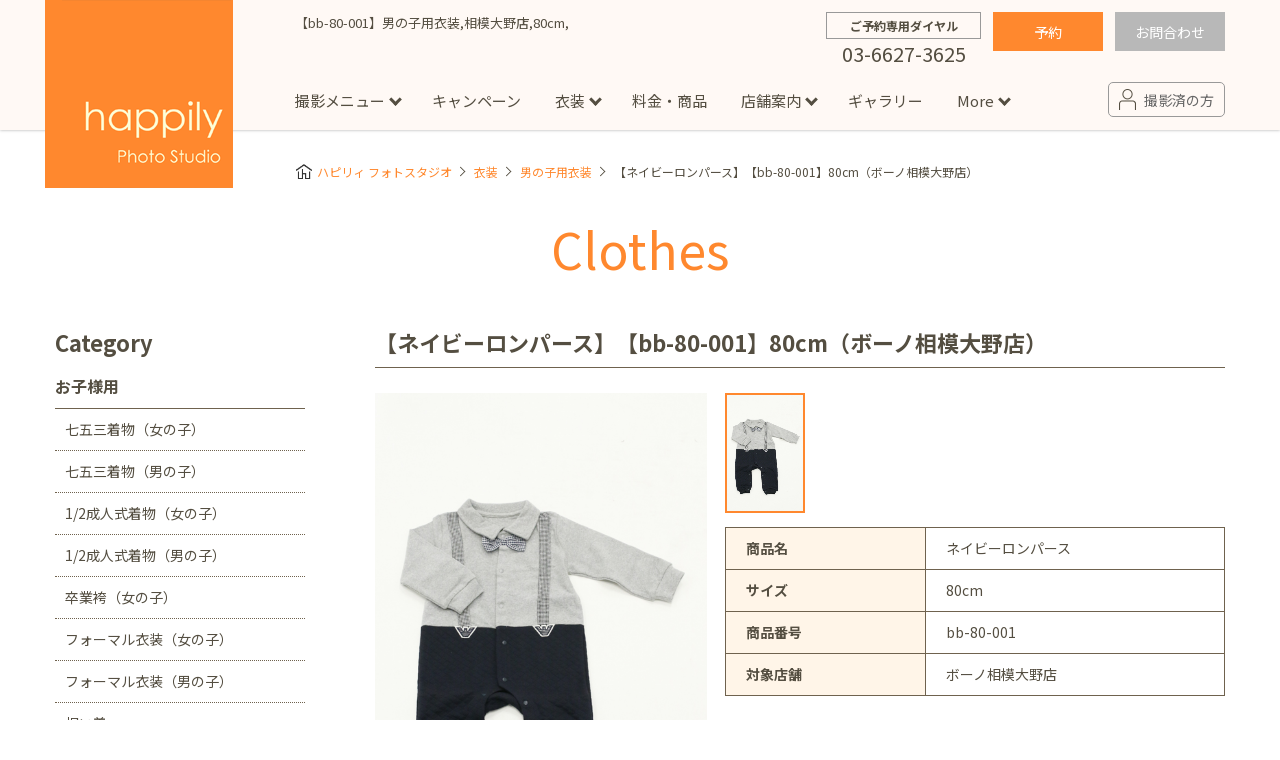

--- FILE ---
content_type: text/html; charset=UTF-8
request_url: https://www.happilyphoto.jp/clothes/boys/452967/
body_size: 34929
content:
<!DOCTYPE html>
<html lang="ja">
<head>
<meta http-equiv="content-type" content="text/html; charset=utf-8">
<title>【bb-80-001】男の子用衣装,相模大野店,80cm, - ハピリィフォトスタジオ</title>
<meta name="viewport" content="width=device-width, initial-scale=1, maximum-scale=1">
<meta name="format-detection" content="telephone=no">
<meta name="apple-mobile-web-app-title" content="happily photo studio">
<link rel="icon" type="image/x-icon" href="https://www.happilyphoto.jp/wp-content/themes/my-happilyphoto/images/common/favicon.ico">
<link rel="apple-touch-icon-precomposed" href="https://www.happilyphoto.jp/wp-content/themes/my-happilyphoto/images/common/icon_happily.png">
<link href="https://fonts.googleapis.com/css2?family=Noto+Sans+JP:wght@400;500;700&display=swap" rel="stylesheet">
<link rel="stylesheet" href="https://www.happilyphoto.jp/wp-content/themes/my-happilyphoto/style.css">
<link rel="stylesheet" href="https://www.happilyphoto.jp/wp-content/themes/my-happilyphoto/css/common/layout.css?v=20250813">
<link rel="stylesheet" href="https://www.happilyphoto.jp/wp-content/themes/my-happilyphoto/css/common/module.css?v=20251114">
<link rel="stylesheet" href="https://www.happilyphoto.jp/wp-content/themes/my-happilyphoto/css/storeformlist.css">
<link rel="stylesheet" href="https://www.happilyphoto.jp/wp-content/themes/my-happilyphoto/css/clothes.css?v=20190806">
<link rel="stylesheet" href="https://www.happilyphoto.jp/wp-content/themes/my-happilyphoto/css/slick.css?v=20180717">
<script type="text/javascript" src="https://www.happilyphoto.jp/wp-content/themes/my-happilyphoto/js/jquery-3.2.1.min.js" charset="UTF-8"></script>
<script type="text/javascript" src="https://www.happilyphoto.jp/wp-content/themes/my-happilyphoto/js/ui.js?v=20250813" charset="UTF-8"></script>

<script type="text/javascript" src="https://www.happilyphoto.jp/wp-content/themes/my-happilyphoto/js/clothes.js?v=20180530" charset="UTF-8"></script>
<script type="text/javascript" src="https://www.happilyphoto.jp/wp-content/themes/my-happilyphoto/js/jquery.elevatezoom.js" charset="UTF-8"></script>
<script type="text/javascript" src="https://www.happilyphoto.jp/wp-content/themes/my-happilyphoto/js/slick.js" charset="UTF-8"></script>
<script type="text/javascript" src="https://www.happilyphoto.jp/wp-content/themes/my-happilyphoto/js/openYTMovie.js?v=20191127" charset="UTF-8"></script>
<!-- All in One SEO Pack 2.3.16 by Michael Torbert of Semper Fi Web Design[108,115] -->
<link rel="canonical" href="https://www.happilyphoto.jp/clothes/boys/452967/" />
<!-- /all in one seo pack -->
<link rel='dns-prefetch' href='//s.w.org' />
<link rel='stylesheet' id='contact-form-7-css'  href='https://www.happilyphoto.jp/wp-content/plugins/contact-form-7/includes/css/styles.css?ver=5.0.1' type='text/css' media='all' />
<link rel='stylesheet' id='contact-form-7-confirm-css'  href='https://www.happilyphoto.jp/wp-content/plugins/contact-form-7-add-confirm/includes/css/styles.css?ver=5.1' type='text/css' media='all' />
<link rel='stylesheet' id='mts_simple_booking_front-css'  href='https://www.happilyphoto.jp/wp-content/plugins/mts-simple-booking/css/mtssb-front.css?ver=4.8' type='text/css' media='all' />
<script type='text/javascript' src='https://www.happilyphoto.jp/wp-includes/js/jquery/jquery.js?ver=1.12.4'></script>
<script type='text/javascript' src='https://www.happilyphoto.jp/wp-includes/js/jquery/jquery-migrate.min.js?ver=1.4.1'></script>
<link rel='https://api.w.org/' href='https://www.happilyphoto.jp/wp-json/' />
<link rel="EditURI" type="application/rsd+xml" title="RSD" href="https://www.happilyphoto.jp/xmlrpc.php?rsd" />
<link rel="wlwmanifest" type="application/wlwmanifest+xml" href="https://www.happilyphoto.jp/wp-includes/wlwmanifest.xml" /> 
<link rel='prev' title='【bb-70-008】男の子用衣装,相模大野店,70cm,' href='https://www.happilyphoto.jp/clothes/boys/452951/' />
<link rel='next' title='【bb-80-002】男の子用衣装,相模大野店,80cm,' href='https://www.happilyphoto.jp/clothes/boys/452983/' />
<meta name="generator" content="WordPress 4.8" />
<link rel='shortlink' href='https://www.happilyphoto.jp/?p=452967' />
<link rel="alternate" type="application/json+oembed" href="https://www.happilyphoto.jp/wp-json/oembed/1.0/embed?url=https%3A%2F%2Fwww.happilyphoto.jp%2Fclothes%2Fboys%2F452967%2F" />
<link rel="alternate" type="text/xml+oembed" href="https://www.happilyphoto.jp/wp-json/oembed/1.0/embed?url=https%3A%2F%2Fwww.happilyphoto.jp%2Fclothes%2Fboys%2F452967%2F&#038;format=xml" />
<script type="application/ld+json">{"@context": "https://schema.org",
"@type": "BreadcrumbList",
"itemListElement" : [
    {
        "@type": "ListItem",
        "position": 1,
        "name": "happily\u30d5\u30a9\u30c8\u30b9\u30bf\u30b8\u30aa",
        "item": "https://www.happilyphoto.jp/"
    },
    {
        "@type": "ListItem",
        "position": 2,
        "name": "\u8863\u88c5",
        "item": "https://www.happilyphoto.jp/clothes/"
    },
    {
        "@type": "ListItem",
        "position": 3,
        "name": "\u7537\u306e\u5b50\u7528\u8863\u88c5",
        "item": "https://www.happilyphoto.jp/clothes/boys/"
    },
    {
        "@type": "ListItem",
        "position": 4,
        "name": "\u3010bb-80-001\u3011\u7537\u306e\u5b50\u7528\u8863\u88c5,\u76f8\u6a21\u5927\u91ce\u5e97,80cm,",
        "item": "https://www.happilyphoto.jp/clothes/boys/452967/"
    }
]}</script><link rel="stylesheet" href="https://www.happilyphoto.jp/wp-content/themes/my-happilyphoto/css/wp-control.css">


<!--[if lt IE 9]>
<script type="text/javascript" src="http://html5shim.googlecode.com/svn/trunk/html5.js"></script>
<![endif]-->

<!-- Google Tag Manager -->
<script>(function(w,d,s,l,i){w[l]=w[l]||[];w[l].push({'gtm.start':
new Date().getTime(),event:'gtm.js'});var f=d.getElementsByTagName(s)[0],
j=d.createElement(s),dl=l!='dataLayer'?'&l='+l:'';j.async=true;j.src=
'https://www.googletagmanager.com/gtm.js?id='+i+dl;f.parentNode.insertBefore(j,f);
})(window,document,'script','dataLayer','GTM-WGMDB6');</script>
<!-- End Google Tag Manager -->

</head>

<body>
<!-- Google Tag Manager (noscript) -->
<noscript><iframe src="https://www.googletagmanager.com/ns.html?id=GTM-WGMDB6"
height="0" width="0" style="display:none;visibility:hidden"></iframe></noscript>
<!-- End Google Tag Manager (noscript) -->
<!-- [ ****** Header ****** ] -->
<header id="mainHeadOut">

<div id="mainHead">
<h1 id="topTtl">




【bb-80-001】男の子用衣装,相模大野店,80cm,</h1>
<div class="siteLogo"><a href="https://www.happilyphoto.jp/"><img src="https://www.happilyphoto.jp/wp-content/themes/my-happilyphoto/images/common/img_logo.png" alt="happily Photo Studio"></a></div>

<div class="topContactArea">


<div class="wrapTopTel">
<p class="TopTelTxt">ご予約専用ダイヤル</p>
<p class="TopTelNum">03-6627-3625</p>
</div>

<div class="wrapTopRes">
<a href="https://reserve.happilyphoto.jp/" class="btnRes">予約</a>

<a href="https://www.happilyphoto.jp/inquiry/" class="btnInq">お問合わせ</a>
</div>

</div><!-- // .topContactArea -->

<nav class="mainNav" id="mainNav">
<ul class="glovalNav">
<li><a href="https://www.happilyphoto.jp/">トップ</a></li>

<li class="subLink pc_dbn">
<p>撮影メニュー</p>
<!-- subMenuArea -->
<div class="subMenuArea">
<div class="inner">
<dl class="wrapSubMenu mB_20">
<dt class="ttlSubMenu"><a href="https://www.happilyphoto.jp/situation/">スタジオ撮影</a></dt>
<dd>
<ul class="subMenuLst">
<li><a href="https://www.happilyphoto.jp/situation/sg/">七五三</a></li>
<li><a href="https://www.happilyphoto.jp/situation/bd/">誕生日</a></li>
<li><a href="https://www.happilyphoto.jp/situation/om/">お宮参り</a></li>
<li><a href="https://www.happilyphoto.jp/situation/hy/">お食い初め・百日祝い</a></li>
<li><a href="https://www.happilyphoto.jp/situation/hb/">ハーフバースデー</a></li>
<li><a href="https://www.happilyphoto.jp/situation/sk/">節句</a></li>
<li><a href="https://www.happilyphoto.jp/situation/ny/">入園・入学／卒園・卒業</a></li>
<li><a href="https://www.happilyphoto.jp/situation/hs/">1/2成人式（ハーフ成人式）</a></li>
<li><a href="https://www.happilyphoto.jp/situation/sc/">成人式フォト</a></li>
<li><a href="https://www.happilyphoto.jp/situation/mt/">マタニティフォト</a></li>
<li><a href="https://www.happilyphoto.jp/situation/fa/">家族写真</a></li>
<li><a href="https://www.happilyphoto.jp/situation/sn/">シニアフォト</a></li>
<li><a href="https://www.happilyphoto.jp/situation/pt/">ペット撮影</a></li>
</ul>
</dd>
</dl>
<dl class="wrapSubMenu">
<dt class="ttlSubMenu"><a href="https://www.happilyphoto.jp/location/">出張撮影</a></dt>
<dd>
<ul class="subMenuLst">
<li><a href="https://www.happilyphoto.jp/location/sg/">七五三</a></li>
<li><a href="https://www.happilyphoto.jp/location/om/">お宮参り</a></li>
<li><a href="https://www.happilyphoto.jp/location/ny/">入園・入学／卒園・卒業</a></li>
<li><a href="https://www.happilyphoto.jp/location/fa/">ファミリーフォト</a></li>
<li><a href="https://www.happilyphoto.jp/location/bd/">誕生日</a></li>
<li><a href="https://www.happilyphoto.jp/location/pr/">プロフィール写真・宣材写真</a></li>
</ul>
<ul class="subMenuLst">
<li><a href="https://www.happilyphoto.jp/locationreport/">出張撮影レポート</a></li>
</ul>
</dd>
</dl>
</div>
</div>
<!-- subMenuArea -->
</li>
<li class="pc_dbn"><a href="https://www.happilyphoto.jp/campaign/">キャンペーン</a></li>

<li class="dIB_sp"><a href="https://www.happilyphoto.jp/about/">happilyとは</a></li>
<li class="dIB_sp"><a href="https://www.happilyphoto.jp/situation/">撮影メニュー</a></li>
<li class="dIB_sp"><a href="https://www.happilyphoto.jp/campaign/">キャンペーン</a></li>

<li class="subLink">
<a href="https://www.happilyphoto.jp/clothes/">衣装</a>
<!-- subMenuArea -->
<div class="subMenuArea">
<div class="inner">
<dl class="wrapSubMenu wrapSubShop">
<dt class="ttlSubMenu"><a href="https://www.happilyphoto.jp/clothes/">Clothes</a></dt>
<dd>
<p class="ttlShopName">お子様用</p>
<ul class="subMenuLst">
<li><a href="https://www.happilyphoto.jp/clothes/girlskimono/">七五三着物(女の子)</a></li>
<li><a href="https://www.happilyphoto.jp/clothes/boyskimono/">七五三着物(男の子)</a></li>
<li><a href="https://www.happilyphoto.jp/clothes/girlshalfkimono/">1/2成人式着物(女の子)</a></li>
<li><a href="https://www.happilyphoto.jp/clothes/boyshalfkimono/">1/2成人式着物(男の子)</a></li>
<li><a href="https://www.happilyphoto.jp/clothes/girlshakama/">卒業袴(女の子)</a></li>
<li><a href="https://www.happilyphoto.jp/clothes/girlsformal/">フォーマル衣装(女の子)</a></li>
<li><a href="https://www.happilyphoto.jp/clothes/boysformal/">フォーマル衣装(男の子)</a></li>
<li><a href="https://www.happilyphoto.jp/clothes/babykimono/">祝い着</a></li>
<li><a href="https://www.happilyphoto.jp/clothes/girls/">女の子用衣装</a></li>
<li><a href="https://www.happilyphoto.jp/clothes/boys/">男の子用衣装</a></li>
</ul>
<p class="ttlShopName">大人用</p>
<ul class="subMenuLst">
<li><a href="https://www.happilyphoto.jp/clothes/adultskimono/">着物</a></li>
<li><a href="https://www.happilyphoto.jp/clothes/maternity/">マタニティ用ドレス</a></li>
</ul>
</dd>
</dl>
</div>
</div>
<!-- subMenuArea -->
</li>

<li><a href="https://www.happilyphoto.jp/price/">料金・商品</a></li>

<li class="subLink">
<a href="https://www.happilyphoto.jp/store/">店舗案内</a>
<!-- subMenuArea -->
<div class="subMenuArea">
<div class="inner">
<dl class="wrapSubMenu">
<dt class="ttlSubMenu"><a href="https://www.happilyphoto.jp/store/">Store</a></dt>
<dd>
<p class="ttlShopName">東京都</p>
<ul class="subMenuLst">
<li><a href="https://www.happilyphoto.jp/store/jiyugaoka/">自由が丘店</a></li>
<li><a href="https://www.happilyphoto.jp/store/hiroo/">広尾店</a></li>
<li><a href="https://www.happilyphoto.jp/store/luxekachidoki/">勝どき店</a></li>
<li><a href="https://www.happilyphoto.jp/store/kichijoji/">吉祥寺店</a></li>
<li><a href="https://www.happilyphoto.jp/store/tamadairanomori/">イオンモール多摩平の森店</a></li>
<li><a href="https://www.happilyphoto.jp/store/nishiarai/">西新井店</a></li>
<li><a href="https://www.happilyphoto.jp/store/popup-omotesando/">【期間限定】表参道店</a></li>
</ul>
<p class="ttlShopName">神奈川県</p>
<ul class="subMenuLst">
<li><a href="https://www.happilyphoto.jp/store/minatomirai/">横浜みなとみらい店</a></li>
<li><a href="https://www.happilyphoto.jp/store/sagamiono/">ボーノ相模大野店</a></li>
<li><a href="https://www.happilyphoto.jp/store/fujisawa/">ミスターマックス湘南藤沢店</a></li>
<li><a href="https://www.happilyphoto.jp/store/centerkita/">港北センター北店</a></li>
</ul>
<p class="ttlShopName">千葉県</p>
<ul class="subMenuLst">
<li><a href="https://www.happilyphoto.jp/store/luxeshinmatsudo/">新松戸店</a></li>
<li><a href="https://www.happilyphoto.jp/store/yachiyo/">八千代緑が丘店</a></li>
<li><a href="https://www.happilyphoto.jp/store/kashiwanoha/">柏の葉店</a></li>
</ul>
<p class="ttlShopName">埼玉県</p>
<ul class="subMenuLst">
<li><a href="https://www.happilyphoto.jp/store/kawaguchi/">川口店</a></li>
<li><a href="https://www.happilyphoto.jp/store/urawa/">浦和店</a></li>
<li><a href="https://www.happilyphoto.jp/store/ageo/">アリオ上尾店</a></li>
</ul>
<p class="ttlShopName">茨城県</p>
<ul class="subMenuLst">
<li><a href="https://www.happilyphoto.jp/store/tsukubagakuennomori/">つくば学園の森店</a></li>
</ul>
<p class="ttlShopName">静岡県</p>
<ul class="subMenuLst">
<li><a href="https://www.happilyphoto.jp/store/hamakita/">サンストリート浜北店</a></li>
</ul>
<p class="ttlShopName">愛知県</p>
<ul class="subMenuLst">
<li><a href="https://www.happilyphoto.jp/store/toyotajosui/">豊田浄水店</a></li>
<li><a href="https://www.happilyphoto.jp/store/kasugai/">春日井店</a></li>
</ul>
<p class="ttlShopName">大阪府</p>
<ul class="subMenuLst">
<li><a href="https://www.happilyphoto.jp/store/tezukayama/">帝塚山店</a></li>
</ul>
<p class="ttlShopName">福岡県</p>
<ul class="subMenuLst">
<li><a href="https://www.happilyphoto.jp/store/fukuokanishi/">福岡西店</a></li>
</ul>
</dd>
</dl>
</div>
</div>
<!-- subMenuArea -->
</li>

<li class="pc_dbn"><a href="https://www.happilyphoto.jp/gallery/">ギャラリー</a></li>

<li class="subLink pc_dbn">
<p>More</p>
<!-- subMenuArea -->
<div class="subMenuArea">
<div class="inner">
<dl class="wrapSubMenu">
<dt class="ttlSubMenu"><p>More</p>
<dd>
<ul class="subMenuLst">
<li><a href="https://www.happilyphoto.jp/about/">happilyとは</a></li>
<li><a href="https://www.happilyphoto.jp/flow/">予約から撮影までの流れ</a></li>
<li><a href="https://www.happilyphoto.jp/event/">イベント撮影</a></li>
<li><a href="https://www.happilyphoto.jp/faq/">よくある質問</a></li>
<li><a href="https://www.happilyphoto.jp/news/">お知らせ</a></li>
<li><a href="https://www.happilyphoto.jp/column/">コラム</a></li>

<!--
<li><a href="[url]/event/">イベント</a></li>
<li><a href="[url]/studiophoto/">スタジオ写真</a></li>
<li><a href="[url]/column/">コラム</a></li>
-->

</ul>
</dd>
</dl>
</div>
</div>
<!-- subMenuArea -->
</li>

<li class="dIB_sp"><a href="https://www.happilyphoto.jp/gallery/">ギャラリー</a></li>
<li class="dIB_sp"><a href="https://www.happilyphoto.jp/faq/">よくある質問</a></li>
<li class="dIB_sp"><a href="https://www.happilyphoto.jp/flow/">予約から撮影の流れ</a></li>
<li class="dIB_sp"><a href="https://www.happilyphoto.jp/news/">お知らせ</a></li>
<li class="dIB_sp"><a href="https://www.happilyphoto.jp/event/">イベント撮影</a></li>
<li class="dIB_sp"><a href="https://www.happilyphoto.jp/location/">出張撮影</a></li>
<li class="dIB_sp"><a href="https://www.happilyphoto.jp/locationreport/">出張撮影レポート</a></li>
<li class="dIB_sp"><a href="https://www.happilyphoto.jp/column/">コラム</a></li>

</ul>

<div class="headSnsArea">
<div class="tACenter mB_50sp30 sp_dbn"><a href="https://www.happilyphoto.jp/reserve/" class="ttlTopSubTxt2">ご予約はこちら</a></div>
<p class="spMenuTtl">happily公式アカウント</p>

<div class="navSnsArea">
<div class="subTxt">公式LINE限定で<br>お得なクーポン配布中♪</div>
<div class="lstSnsIcon">
<a href="https://lin.ee/enLlXjt" target="new" rel="noopener noreferrer"><img src="https://www.happilyphoto.jp/wp-content/uploads/2023/11/sns_icon-line.png" alt="line"></a>
<a href="https://www.instagram.com/happily_photo_studio.753.baby/" target="new" rel="noopener noreferrer"><img src="https://www.happilyphoto.jp/wp-content/themes/my-happilyphoto/images/common/sns_icon-insta.png" alt="instagram"></a>
<a href="https://www.facebook.com/happilyphotostudio/" target="new" rel="noopener noreferrer"><img src="https://www.happilyphoto.jp/wp-content/themes/my-happilyphoto/images/common/sns_icon-fb.png" alt="facebook"></a>
</div>
</div><!-- // navSnsArea -->

</div><!-- // wrapSpSnsArea -->

</nav>

<div class="secondMenu reArrange">
<a class="linkCustomer" href="https://www.happilyphoto.jp/customer/"><span class="txt">撮影済の方</span></a>
<!-- sp_menu --><span id="menuBtn"><span class="icon"></span><span class="txt">メニュー</span></span>
</div><!-- secondMenu -->



</div><!-- // mainHead -->

<ul class="subMenu">
<li><a href="https://www.happilyphoto.jp/campaign/">お得なプラン</a></li>
<li><a href="https://www.happilyphoto.jp/store/">店舗情報</a></li>
<li><a href="https://www.happilyphoto.jp/clothes/">衣装</a></li>
<li><span data-id="contact">お問い合わせ</span></li>
</ul>





<div data-id="contactArea">

<div class="contactWrap mB_30">
<p class="contactTtl">お電話の場合</p>
<p class="mB_10">些細なことでも是非お問い合わせください。</p>
<a href="tel:03-6627-3625" class="btnContact2"><span class="tel">03-6627-3625</span></a>
<p>受付時間：9:00～17:00（不定休）</p>
</div><!-- [ / .contactWrap] -->

<div class="contactWrap mB_30">
<p class="contactTtl">メールの場合</p>
<a href="https://www.happilyphoto.jp/inquiry" class="btnContact" rel="nofollow"><span class="mail">お問い合わせフォーム</span></a>
</div><!-- [ / .contactWrap] -->

<div class="contactWrap">
<p class="contactTtl">FAQ</p>
<p class="mB_10">お客様から寄せられるよくある質問を掲載しています。<br>お問い合わせの前にまずはご確認ください。</p>
<a href="https://www.happilyphoto.jp/faq" class="btnContact" rel="nofollow">よくある質問</a>
</div><!-- [ / .contactWrap] -->

<div data-id="MenuClose">閉じる</div>

</div><!-- [ / #contactArea] -->


</header>
<!-- [ ****** // Header ****** ] -->


<div id="bgOver"></div>
<div id="subContainer">
<div class="wrapper">


<!-- #breadCrumbLst -->
<div id="breadCrumbLst" class="rcrumbs">



<ul>
<li><a href="https://www.happilyphoto.jp/">ハピリィ フォトスタジオ</a></li>
<li><a href="https://www.happilyphoto.jp/clothes/">衣装</a></li>
<li><a href="https://www.happilyphoto.jp/clothes/boys/">男の子用衣装</a></li>
<li>【ネイビーロンパース】【bb-80-001】80cm（ボーノ相模大野店）</li>
</ul>
</div>
<!-- #breadCrumbLst -->

<section class="wrapClothes">

<h2 class="ttlTop02">Clothes</h2>


<section class="lstClothArea mB_50sp30">
<h3 class="ttlConMiddle">

<!-- 追加してみた分 -->
<!-- 追加してみた分　ここまで -->

【ネイビーロンパース】【bb-80-001】80cm（ボーノ相模大野店）</h3>

<article class="wrapDtl">

<div class="sideImg">

<ul id="clothesMain">
<li><img src="https://www.happilyphoto.jp/wp-content/uploads/2021/05/bb-80-001＿ネイビーロンパース-1.jpg" alt=""></li>
</ul>

</div><!-- //.sideImg -->

<div class="sideExe">

<ul id="clothesThum">
<li><img src="https://www.happilyphoto.jp/wp-content/uploads/2021/05/bb-80-001＿ネイビーロンパース-1.jpg" alt=""></li>
</ul>

<table class="cateSearch">
<tr>
<th>商品名</th>
<td>
ネイビーロンパース</td>
</tr>

<tr>
<th>
サイズ</th>
<td>
80cm</td>
</tr>
<tr>
<th>商品番号</th>
<td>
bb-80-001</td>
</tr>
<tr>
<th>対象店舗</th>
<td>
ボーノ相模大野店</td>
</tr>
</table>



<p class="mT_20">
※当日の撮影状況や衣装の状態によっては、ご希望の衣装がご用意できない場合がございます。<br>
<br>
<span class="fWBold">【プレミアム衣装について】</span><br>
プレミアム衣装着用時には1家族様当たり、以下の料金を頂戴しております。<br>
<span class="dB dB_sp mT_5 pcBrNone">GOLDランク：4,400円　<br>通常衣装に加えて「GOLD」「SILVER」の衣装をお選びいただけます。</span>
<span class="dB dB_sp mT_5 pcBrNone">SILVERランク：3,520円　<br>通常衣装に加えて「SILVER」の衣装をお選びいただけます。</span></p>


</div><!-- //.sideExe -->

<!-- //.wrapDtl_1 --></article>

<div class="mB_50sp30">
<section class="otherClothes">
<h4 class="sttl">男の子用衣装［80cm］（ボーノ相模大野店）</h4>

<ul class="lstConCloth">







<li><a href="https://www.happilyphoto.jp/clothes/boys/453095/">
<span class="wrapClothImg">
<!-- 追加してみた分 位置情報追加 -->
<!-- 追加してみた分　ここまで -->
<img src="https://www.happilyphoto.jp/wp-content/uploads/2021/05/bb-80-009＿ピンクシャツ×ベストスーツ.jpg" alt="">
<span class="clothShopName shop_sagamiono">ボーノ相模大野店</span>
</span>
</a></li>



<li><a href="https://www.happilyphoto.jp/clothes/boys/673875/">
<span class="wrapClothImg">
<!-- 追加してみた分 位置情報追加 -->
<!-- 追加してみた分　ここまで -->
<img src="https://www.happilyphoto.jp/wp-content/uploads/2023/02/bb-80-016.jpg" alt="">
<span class="clothShopName shop_sagamiono">ボーノ相模大野店</span>
</span>
</a></li>



<li><a href="https://www.happilyphoto.jp/clothes/boys/673884/">
<span class="wrapClothImg">
<!-- 追加してみた分 位置情報追加 -->
<!-- 追加してみた分　ここまで -->
<img src="https://www.happilyphoto.jp/wp-content/uploads/2023/02/bb-80-018.jpg" alt="">
<span class="clothShopName shop_sagamiono">ボーノ相模大野店</span>
</span>
</a></li>



<li><a href="https://www.happilyphoto.jp/clothes/boys/563639/">
<span class="wrapClothImg">
<!-- 追加してみた分 位置情報追加 -->
<!-- 追加してみた分　ここまで -->
<img src="https://www.happilyphoto.jp/wp-content/uploads/2022/03/bb-80-013_001.jpg" alt="">
<span class="clothShopName shop_sagamiono">ボーノ相模大野店</span>
</span>
</a></li>



<li><a href="https://www.happilyphoto.jp/clothes/boys/678230/">
<span class="wrapClothImg">
<!-- 追加してみた分 位置情報追加 -->
<!-- 追加してみた分　ここまで -->
<img src="https://www.happilyphoto.jp/wp-content/uploads/2023/06/bb-80-016.jpg" alt="">
<span class="clothShopName shop_sagamiono">ボーノ相模大野店</span>
</span>
</a></li>

</ul>

</section><!-- otherClothes -->

<div class="mT_40sp20 tACenter"><a href="https://www.happilyphoto.jp/clothes//" class="btnCmn02 mR_40spmB_20">一覧に戻る</a><a href="https://www.happilyphoto.jp/clothes/" class="btnCmn02">衣装トップに戻る</a></div>
</div>


<style>
@media only screen and (min-width:640px){
    .bnrsList li {
        margin:0 50px 20px 0 ;
    }

    .bnrsList li:nth-child(2n){margin-right: 0;}
    .bnrsList li:nth-last-child(-n+2){margin-bottom: 0;}
}

</style>
<div class="bnrLinksArea">
<ul class="bnrsList">

<li><a href="https://www.happilyphoto.jp/campaign/set_2102/"><img src="https://www.happilyphoto.jp/wp-content/uploads/2026/01/thumb_770_350-1.jpg" alt="新春フォトキャンペーン"></a></li>
</ul>
<!-- / .bannerLinksArea --></div>

</section>
<!-- cloth -->


<div class="sideMenuArea">
<p class="ttlSideCate">Category</p>


<dl class="sideMenuLink">
<dt>お子様用</dt>
<dd>
<ul class="lst">
<li><a href="https://www.happilyphoto.jp/clothes/girlskimono/">七五三着物（女の子）</a></li>
<li><a href="https://www.happilyphoto.jp/clothes/boyskimono/">七五三着物（男の子）</a></li>
<li><a href="https://www.happilyphoto.jp/clothes/girlshalfkimono/">1/2成人式着物（女の子）</a></li>
<li><a href="https://www.happilyphoto.jp/clothes/boyshalfkimono/">1/2成人式着物（男の子）</a></li>
<li><a href="https://www.happilyphoto.jp/clothes/girlshakama/">卒業袴（女の子）</a></li>

<li><a href="https://www.happilyphoto.jp/clothes/girlsformal/">フォーマル衣装（女の子）</a></li>
<li><a href="https://www.happilyphoto.jp/clothes/boysformal/">フォーマル衣装（男の子）</a></li>

<li><a href="https://www.happilyphoto.jp/clothes/babykimono/">祝い着</a></li>
<li><a href="https://www.happilyphoto.jp/clothes/girls/">女の子用衣装</a></li>
<li><a href="https://www.happilyphoto.jp/clothes/boys/" class="current">男の子用衣装</a></li>
</ul>
</dd>
<dt>大人用</dt>
<dd>
<ul class="lst">
<li><a href="https://www.happilyphoto.jp/clothes/adultskimono/">着物</a></li>
<li><a href="https://www.happilyphoto.jp/clothes/maternity/">マタニティ用ドレス</a></li>

</ul>
</dd>
</dl>
</div>

</section><!-- wrapClothes -->


<div class="clear">
<dl class="btmMenuPlan">
<dt><a href="https://www.happilyphoto.jp/situation/">写真撮影メニュー</a></dt>
<dd>
<ul class="btmShopLst">
<li><a href="https://www.happilyphoto.jp/situation/sg/">七五三</a></li>
<li><a href="https://www.happilyphoto.jp/situation/bd/">誕生日</a></li>
<li><a href="https://www.happilyphoto.jp/situation/om/">お宮参り</a></li>
<li><a href="https://www.happilyphoto.jp/situation/hy/">お食い初め・百日祝い</a></li>
<li><a href="https://www.happilyphoto.jp/situation/hb/">ハーフバースデー</a></li>
<li><a href="https://www.happilyphoto.jp/situation/sk/">節句</a></li>
<li><a href="https://www.happilyphoto.jp/situation/ny/">入園・入学 / 卒園・卒業</a></li>
<li><a href="https://www.happilyphoto.jp/situation/hs/">1/2成人式（ハーフ成人式）</a></li>
<li><a href="https://www.happilyphoto.jp/situation/sc/">成人式フォト</a></li>
<li><a href="https://www.happilyphoto.jp/situation/mt/">マタニティフォト</a></li>
<li><a href="https://www.happilyphoto.jp/situation/fa/">家族写真</a></li>
<li><a href="https://www.happilyphoto.jp/situation/sn/">シニアフォト</a></li>
<li><a href="https://www.happilyphoto.jp/situation/pt/">ペット撮影</a></li>
</ul>
</dd>

<dt><a href="https://www.happilyphoto.jp/store/">店舗</a></dt>
<dd>
<ul class="btmShopLst">
<li><a href="https://www.happilyphoto.jp/store/jiyugaoka/">自由が丘店</a></li>
<li><a href="https://www.happilyphoto.jp/store/kichijoji/">吉祥寺店</a></li>
<li><a href="https://www.happilyphoto.jp/store/hiroo/">広尾店</a></li>
<li><a href="https://www.happilyphoto.jp/store/luxekachidoki/">勝どき店</a></li>
<li><a href="https://www.happilyphoto.jp/store/tamadairanomori/">イオンモール多摩平の森店</a></li>
<li><a href="https://www.happilyphoto.jp/store/nishiarai/">西新井店</a></li>
<li><a href="https://www.happilyphoto.jp/store/minatomirai/">横浜みなとみらい店</a></li>
<li><a href="https://www.happilyphoto.jp/store/sagamiono/">ボーノ相模大野店</a></li>
<li><a href="https://www.happilyphoto.jp/store/fujisawa/">ミスターマックス湘南藤沢店</a></li>
<li><a href="https://www.happilyphoto.jp/store/centerkita/">港北センター北店</a></li>
<li><a href="https://www.happilyphoto.jp/store/luxeshinmatsudo/">新松戸店</a></li>
<li><a href="https://www.happilyphoto.jp/store/yachiyo/">八千代緑が丘店</a></li>
<li><a href="https://www.happilyphoto.jp/store/kashiwanoha/">柏の葉店</a></li>
<li><a href="https://www.happilyphoto.jp/store/kawaguchi/">川口店</a></li>
<li><a href="https://www.happilyphoto.jp/store/urawa/">浦和店</a></li>
<li><a href="https://www.happilyphoto.jp/store/ageo/">アリオ上尾店</a></li>
<li><a href="https://www.happilyphoto.jp/store/tsukubagakuennomori/">つくば学園の森店</a></li>
<li><a href="https://www.happilyphoto.jp/store/hamakita/">サンストリート浜北店</a></li>
<li><a href="https://www.happilyphoto.jp/store/toyotajosui/">豊田浄水店</a></li>
<li><a href="https://www.happilyphoto.jp/store/kasugai/">春日井店</a></li>
<li><a href="https://www.happilyphoto.jp/store/tezukayama/">帝塚山店</a></li>
<li><a href="https://www.happilyphoto.jp/store/fukuokanishi/">福岡西店</a></li>


</ul>
</dd>

<dt><a href="https://www.happilyphoto.jp/event/">イベント</a></dt>
<dd>
<ul class="btmShopLst">
<li><a href="https://www.happilyphoto.jp/event/evcategory/audition/">キッズオーディション</a></li>
<li><a href="https://www.happilyphoto.jp/event/evcategory/photosession/">撮影会</a></li>
<li><a href="https://www.happilyphoto.jp/event/evcategory/workshop/">ワークショップ</a></li>
</ul>
</dd>


<dt><a href="https://www.happilyphoto.jp/column/">コラム</a></dt>
<dd>
<ul class="btmShopLst">
<li><a href="https://www.happilyphoto.jp/column/?plan=plan_sg">七五三</a></li>
<li><a href="https://www.happilyphoto.jp/column/?plan=plan_bd">誕生日</a></li>
<li><a href="https://www.happilyphoto.jp/column/?plan=plan_om">お宮参り</a></li>
<li><a href="https://www.happilyphoto.jp/column/?plan=plan_hy">お食い初め・百日祝い</a></li>
<li><a href="https://www.happilyphoto.jp/column/?plan=plan_nb">ニューボーンフォト</a></li>
<li><a href="https://www.happilyphoto.jp/column/?plan=plan_hb">ハーフバースデー</a></li>
<li><a href="https://www.happilyphoto.jp/column/?plan=plan_sk">節句</a></li>
<li><a href="https://www.happilyphoto.jp/column/?plan=plan_ny">入園・入学／卒園・卒業</a></li>
<li><a href="https://www.happilyphoto.jp/column/?plan=plan_mt">マタニティフォト</a></li>
<li><a href="https://www.happilyphoto.jp/column/?plan=plan_fa">家族写真</a></li>
</ul>
</dd>

<dt><a href="https://www.happilyphoto.jp/locationreport/">出張撮影レポート</a></dt>
<dd>
<ul class="btmShopLst">
<li><a href="https://www.happilyphoto.jp/locationreport/?plan=plan_om">お宮参り</a></li>
<li><a href="https://www.happilyphoto.jp/locationreport/?plan=plan_sg">七五三</a></li>
</ul>
</dd>

<dt><a href="https://www.happilyphoto.jp/rental/">着物レンタル</a></dt>

</dl>

<div class="wrapMarks">
<div class="sideMarks"><a href="http://privacymark.jp/" target="_blank" rel="noopener noreferrer"><img src="https://www.happilyphoto.jp/wp-content/themes/my-happilyphoto/images/common/img_privacymark.gif" alt="たいせつにします プライバシー プライバシーマーク 10740089"></a><br>当社は<br>プライバシーマーク<br>取得企業です</div>


<div class="footerSnsArea">
<a href="https://lin.ee/enLlXjt" target="_blank" rel="noopener noreferrer"><img src="https://www.happilyphoto.jp/wp-content/uploads/2023/11/sns_icon-line.png" alt="line"></a>
<a href="https://www.instagram.com/happily_photo_studio.753.baby/" target="_blank" rel="noopener noreferrer"><img src="https://www.happilyphoto.jp/wp-content/themes/my-happilyphoto/images/common/sns_icon-insta.png" alt="instagram"></a>
<a href="https://www.facebook.com/happilyphotostudio/" target="_blank" rel="noopener noreferrer"><img src="https://www.happilyphoto.jp/wp-content/themes/my-happilyphoto/images/common/sns_icon-fb.png" alt="facebook"></a>
</div><!-- .footerSnsArea -->

</div><!-- // .wrapMarks -->
</div><!-- // .clear -->
</div><!-- // .wrapper -->
</div><!-- // #container -->


<!-- [ ****** Footer ****** ] -->
<footer id="footer">
<div class="footerLink mB_10">
<a href="https://www.happilyphoto.jp/">Top</a>
<a href="https://www.happilyphoto.jp/about/">happilyとは</a>
<a href="https://www.happilyphoto.jp/company/">会社情報</a>

<a href="https://www.happilyphoto.jp/privacy/" onclick="window.open(this.getAttribute('href'), 'apv', 'width=740, height=500, scrollbars=yes, toolbar=no, menubar=no, resizeble=yes').focus(); return false;" target="_blank">プライバシーポリシー</a>

<a href="https://www.happilyphoto.jp/agreement/" onclick="window.open(this.getAttribute('href'), 'apv', 'width=740, height=500, scrollbars=yes, toolbar=no, menubar=no, resizeble=yes').focus(); return false;" target="_blank">利用規約</a>

<a href="https://www.happilyphoto.jp/inquiry/">お問い合わせ</a>

<a href="https://www.happilyphoto.jp/trade/" onclick="window.open(this.getAttribute('href'), 'apv', 'width=740, height=500, scrollbars=yes, toolbar=no, menubar=no, resizeble=yes').focus(); return false;" target="_blank"><span class="sTxt">特定商取引法に基づく表記</span></a>

<a href="https://www.happilyphoto.jp/customer-harassment/" onclick="window.open(this.getAttribute('href'), 'apv', 'width=740, height=500, scrollbars=yes, toolbar=no, menubar=no, resizeble=yes').focus(); return false;" target="_blank">カスタマーハラスメント方針</a>

<a href="https://www.happilyphoto.jp/sitemap/">サイトマップ</a>

</div>
<p class="copyTxt">Copyright (C) 2026 happily Inc. All Rights Reserved.</p>


<span id="pageTopBtn"><span></span></span>

<div class="footerReserveArea">
<a href="https://reserve.happilyphoto.jp/" class="reserveBtn"><span><span class="sTxt">24時間受付！</span><br>Web予約</span></a>
<a href="tel:03-6627-3625" class="tel">予約・相談</a>
<a href="https://www.happilyphoto.jp/store/" class="storeLst">店舗一覧</a>
</div><!-- / .footerReserveArea -->

</footer>







<script type='text/javascript'>
/* <![CDATA[ */
var wpcf7 = {"apiSettings":{"root":"https:\/\/www.happilyphoto.jp\/wp-json\/contact-form-7\/v1","namespace":"contact-form-7\/v1"},"recaptcha":{"messages":{"empty":"\u3042\u306a\u305f\u304c\u30ed\u30dc\u30c3\u30c8\u3067\u306f\u306a\u3044\u3053\u3068\u3092\u8a3c\u660e\u3057\u3066\u304f\u3060\u3055\u3044\u3002"}}};
/* ]]> */
</script>
<script type='text/javascript' src='https://www.happilyphoto.jp/wp-content/plugins/contact-form-7/includes/js/scripts.js?ver=5.0.1'></script>
<script type='text/javascript' src='https://www.happilyphoto.jp/wp-includes/js/jquery/jquery.form.min.js?ver=3.37.0'></script>
<script type='text/javascript' src='https://www.happilyphoto.jp/wp-content/plugins/contact-form-7-add-confirm/includes/js/scripts.js?ver=5.1'></script>
<script type='text/javascript' src='https://www.happilyphoto.jp/wp-includes/js/wp-embed.min.js?ver=4.8'></script>
</body>
</html>

--- FILE ---
content_type: text/css
request_url: https://www.happilyphoto.jp/wp-content/themes/my-happilyphoto/css/common/layout.css?v=20250813
body_size: 57139
content:
@charset "utf-8";
/* =================================================================================
 Reset
================================================================================= */
html{overflow-y:scroll;}body,h1,h2,h3,h4,h5,h6,p,ul,ol,li,dl,dt,dd,form{margin:0; padding:0;}h1,h2,h3,h4,h5,h6{font-size:100%;}ul,li{list-style:none;}img{border:none;vertical-align:bottom;-webkit-backface-visibility: hidden; }
a{color:#ff882e; text-decoration:none;}a:hover{text-decoration:none;transition: .8s;}
input[type=text],input[type=password],textarea,input[type=email],input[type=tel],input[type=number]{-webkit-appearance:none;height:35px;padding:5px;border:1px solid #6f624e;font-size:100%;box-shadow:none;-webkit-appearance: none;border-radius: 0;}

input[type=submit]{-webkit-appearance:none;border-radius: 0;}
@media only screen and (max-width:640px){
input[type=text],input[type=password],textarea,input[type=tel],input[type=email],input[type=number],select{height:35px;-webkit-box-sizing:border-box;box-sizing:border-box;}}
strong {font-weight:normal;}
table{border-collapse:collapse;}th{text-align:left;}
input[type=submit]{border:none;	cursor:pointer; font-size:14px;}input[type="radio"], input[type="checkbox"]{margin:0 5px 0 0; vertical-align:-1px;}
input:-ms-input-placeholder{color:#999;}
input[type="button"]{-webkit-appearance: none;}
input[type="number"]::-webkit-outer-spin-button,
input[type="number"]::-webkit-inner-spin-button {-webkit-appearance: none;margin: 0;}
input[type="number"] {-moz-appearance:textfield;}


/* ------- HTML5 ------ */
address,article,aside,figure,footer,header,hgroup,menu,nav,section{display:block;}figure{margin:0; padding:0;}[hidden], command, datalist, menu[type=context], rp, source{display:none;}

input[type="text"],input[type="password"],textarea,select,input[type="number"] {outline: none;}
/* EOF */

@media only screen and (min-width:640px){
	html{height:100%;}label:hover,select:hover{cursor: pointer;}
	select{height:35px;padding:5px;border:1px solid #6f624e;box-shadow:none; background-color:#fff !important;}
	input[type="text"]:focus,input[type="tel"]:focus,textarea:focus,input[type="email"]:focus,input[type="password"]:focus,input[type="number"]:focus{border:1px solid #ff882e !important;outline: 0;background-color:#fff;}
}

/* =================================================================================
 Layout
================================================================================= */
body {
	font-size:14px;
    font-family: 'Noto Sans JP', sans-serif;
    min-width: 360px;
	line-height:1.5;
	background: #fff;
	color:#544e41;
	text-align:left;
	-webkit-text-size-adjust: 100%;/*iPhone自動フォント調整機能解除*/
}

#container .wrapper{
	position: relative;
	width:100%;
	padding: 20px 15px 50px;
	box-sizing: border-box;
}

#subContainer{margin-top: 133px;}

#subContainer .wrapper{
	position: relative;
	width:100%;
	padding: 20px 15px 50px;
	box-sizing: border-box;
}

@media only screen and (min-width:640px){
	body {
		font-size:16px;
		min-width:1190px;
	}

	#container .wrapper{
		width:1170px;
		margin: 0 auto;
		padding: 20px 10px 100px;
	}

	#subContainer{margin-top: 142px;}

	#subContainer .wrapper{
		width:1190px;
		margin: 0 auto ;
		padding: 30px 10px 100px;
	}

	#subContainer .subConSlim{
		width:980px;
		margin: 0 auto ;
	}

}

/* header
------------------------------------------------------- */
#mainHeadOut{
	width:100%;
	position:fixed;
	top:0;
	left: 0;
    min-width: 360px;
	z-index:6;
    background-color: #fff9f5;
	box-shadow: 0 0 3px #aaa;
}

#mainHead{
	position: relative;
	width:100%;
	height: 78px;
	padding: 0 ;
	box-sizing: border-box;
}

#mainHead .siteLogo{
	position: absolute;
	top: 0;
    left: 0;
    width:79px;
    z-index: 6;
}

#mainHead .siteLogo img{width:100%;}

#mainHead #topTtl {
    position: relative;
    margin-left: 79px;
    padding: 2px 10px;
    font-weight: normal;
    text-align: center;
    color: #fff;
    font-size: 9px;
    line-height: 18px;
    background: #6c5544;
    z-index: 7;
    overflow: hidden;
    white-space: nowrap;
}

#mainHeadOut.scroll #mainHead{height: 50px;}

#mainHeadOut.scroll #mainHead #topTtl{display: none;}

#mainHeadOut.scroll #mainHead .siteLogo{top: -28px;}

.secondMenu{
	float:right;
	padding:5px 15px 0 0;
}

.secondMenu .linkCustomer,
.secondMenu .mypage,
.secondMenu .reserve,
.secondMenu #menuBtn{
	position: relative;
	float:left;
	margin-right:25px;
	font-size:10px;
	color:#544e41;
}

.secondMenu .linkCustomer,
.secondMenu .mypage,
.secondMenu .reserve{
	padding-top: 28px;
	box-sizing: border-box;
	text-align: center;
}

.secondMenu .mypage{
	display: block;
	width: 50px;
	margin-right:19px;
    background: url([data-uri]) no-repeat center 3px / 16px 21px;
}

.secondMenu .reserve{
	display: block;
	width: 45px;
    background: url([data-uri]) no-repeat  center 3px / 21px 20px;
}

/*re arrange*/
.secondMenu .linkCustomer{
	display: inline-block;
	width:50px;
    background: url("[data-uri]") no-repeat center 3px /17px 21px;
}

.secondMenu #menuBtn{
	display: block;
    width: 22px;
    height:22px;
    margin-right:0;
    margin-top:3px;
    border-radius: 50%;
    background: #ff882e;
    z-index: 5;
    cursor: pointer;
}

.secondMenu #menuBtn .txt{
	display: block;
	position:absolute;
	left:50%;
	bottom:-18px;
	text-align: center;
}

.secondMenu #menuBtn .txt{
	width:40px;
	margin-left:-20px;
}

#menuBtn .icon{
	display: block;
	position: absolute;
	top: 50%;
	left: 50%;
	width: 10px;
	height: 2px;
	margin:-1px 0 0 -5px;
	background: #fff;
	transition: .2s;
}

#menuBtn .icon:before,
#menuBtn .icon:after{
    display: block;
    position: absolute;
    top: 50%;
    left: 0;
    width: 10px;
    height: 2px;
    background: #fff;
    transition: .3s;
    content: "";
}

#menuBtn .icon:before{margin-top: -6px;}
#menuBtn .icon:after{margin-top: 4px;}

#menuBtn.menuOpen .icon{background-color: transparent;}

#menuBtn.menuOpen .icon:before {
    margin-top:-1px;
    transform: rotate(-45deg);
}

#menuBtn.menuOpen .icon:after {
	margin-top:-1px;
    transform: rotate(-135deg);
}

.mainNav{
	display: none;
	opacity: 0;
}

#mainHead .mainNav.menuOpen {
	display: block;
    position: absolute;
    top: 79px;
    left:0;
    width: 100%;
	margin: 0;
	padding: 0;
    animation: menuFade ease .5s forwards;
    background: #fff;
    border-bottom: 3px solid #ff882e;
    box-sizing: border-box;
    z-index: 7;
}

#mainHeadOut.scroll #mainHead .mainNav.menuOpen{top: 51px;}

#mainHead .glovalNav{
	font-size: 0;
	letter-spacing: 0;
	word-spacing: 0;
}

#mainHead .glovalNav > li{
    display: inline-block;
    width: 50%;
    vertical-align: top;
}

.glovalNav > li:nth-child(2n+1) a{border-right:1px solid #ccc;}

#mainHead .glovalNav > li > p,
#mainHead .glovalNav > li > a{
	display: block;
	position: relative;
	padding: 10px 15px;
	font-size:14px;
	color:#544e41;
	border-bottom:1px solid #ccc;
	box-sizing: border-box;
}

#mainHead .glovalNav > li > a:after {
    display: block;
    position: absolute;
    top: 50%;
    right: 10px;
    margin-top: -4px;
    width: 6px;
    height: 6px;
    border-top: solid 2px #ff882e;
    border-right: solid 2px #ff882e;
    transform: rotate(45deg);
    content: '';
}

@keyframes menuFade {

  0% {opacity: 0;}

  50% {opacity: 1;}

  100% {
		display: block;
	  	opacity: 1;
	}
}

/*header sns*/
.headSnsArea{
	padding: 20px 15px 20px;
	text-align: center;
}

.headSnsArea .spMenuTtl{
	margin-bottom:20px;
	padding: 10px;
	border-top:1px dashed #ff882e;
	border-bottom:1px dashed #ff882e;
	font-weight: bold;
}

.lstSnsIcon{
	font-size: 0;
	letter-spacing: 0;
	word-spacing: 0;
}

.lstSnsIcon a{margin-left:20px;}

.lstSnsIcon a:first-child{margin-left:0;}

.lstSnsIcon a img{width:40px;}

.navSnsArea{
    display: flex;
    justify-content: space-between;
    align-items: center;
    flex-wrap: wrap;
    width: 297px;
    margin: 0 auto;
}

.navSnsArea .subTxt{
    position: relative;
    width: 140px;
    margin-right: 17px;
    padding: 8px 4px;
    border-radius: 8px;
    box-sizing: border-box;
    background: #e2ffee;
    font-size: 12px;
    font-weight: bold;
}

.navSnsArea .subTxt::after{
    content: "";
    display: block;
    position: absolute;
    top: calc(50% - 10px);
    right: -23px;
    width: 0;
    height: 0;
    border: 10px solid transparent;
    border-left: 14px solid #e2ffee;
}

.navSnsArea .lstSnsIcon{
    width: 140px;
}

.navSnsArea .lstSnsIcon a{
    margin-left: 10px;
}

.navSnsArea .lstSnsIcon a:first-child{margin-left: 0;}

.subMenuArea{display: none;}

#mainHeadOut .subMenu {
    position: relative;
    border-top: 1px solid #d1c5b4;
    background: #fff;
    clear: both;
    z-index: 6;
}

#mainHeadOut .subMenu li {
    float: left;
    width: 25%;
    height: 46px;
    line-height: 46px;
    font-size: 11px;
    text-align: center;
    border-right: 1px solid #d1c5b4;
    box-sizing: border-box;
}

#mainHeadOut .subMenu li [data-id="contact"]{cursor: pointer;}


#mainHeadOut .subMenu li:last-child{border-right: none;}

#mainHeadOut .subMenu li span,
#mainHeadOut .subMenu li a {
    display: block;
    position: relative;
    color:#544e41;
    box-sizing: border-box;
}

#mainHeadOut .subMenu li span:after {
    position: absolute;
    bottom: 5px;
    left: 50%;
    margin-left: -2px;
    border-top: 5px solid #d1c5b4;
    border-left: 4px solid transparent;
    border-right: 4px solid transparent;
    content: '';
}

#mainHeadOut.scroll .subMenu li {
    height: 37px;
    line-height: 39px;
}

#mainHeadOut.scroll .subMenu li span:after{border:none;}

#mainHeadOut.scroll [data-id="contactArea"]{top:88px;}

[data-id="contactArea"]{
	display:none;
	position:fixed;
	top:132px;
	left:0;
	width:100%;
	height:100%;
	height: calc(100% - 111px);
	min-height:200px;
	padding:10px;
	background:#fff;
	text-align:center;
	box-sizing:border-box;
	overflow:scroll;
	opacity :0;
}

#mainHeadOut.scroll [data-id="contactArea"]{height: calc(100% - 88px);}

[data-id="contactArea"].open{
	display:block;
	transition:opacity .2s ease-out;
	animation: menuFade ease 1s forwards;
}

@keyframes menuFade {
  0% {opacity: 0;}
  80% {opacity: 1;}
  100% {opacity: 1;display:block;}
}

.contactWrap{
	margin-bottom:10px;
	padding-bottom:10px;
}

.contactWrap:nth-last-of-type(2){border-bottom:1px solid #6f624e;}

.contactWrap .contactTtl{
	margin-bottom:15px;
	padding-bottom:5px;
	border-bottom:1px dashed #6f624e;
	font-weight:bold;
}

.contactWrap .btnContact{
	display: block;
    position: relative;
    width: 240px;
	margin:0 auto 10px;
	padding: 7px 10px 5px;
    box-sizing: border-box;
    border:1px solid #211c16;
    font-size: 16px;
}

.contactWrap .btnContact .tel {
	display:inline-block;
	padding-left:26px;
    background: url([data-uri]) no-repeat left center / 16px 21px;
    font-size: 22px;
}

.contactWrap .btnContact2{
	display: block;
    position: relative;
    box-sizing: border-box;
    font-size: 16px;
}

.contactWrap .btnContact2 .tel {
	display:inline-block;
	padding-left:26px;
    background:url([data-uri]) no-repeat left center / 20px 20px;
    font-size: 22px;
}

.contactWrap .btnContact2 .sub{
	display: block;
	font-size: 12px;
	color:#544e41;
}

.telTypeWrap .wrapShopTel{
	margin-bottom:10px;
	padding-bottom:10px;
	border-bottom:1px dashed #6f624e;
}

.telTypeWrap .wrapShopTel:last-child{
	margin-bottom:0;
	padding-bottom:0;
	border-bottom:none;
}

.telTypeWrap .wrapShopTel .name{
	float: left;
	width:130px;
	padding: 5px 5px 3px;
	font-size:12px;
	font-weight: bold;
	background:#f2f2f2;
	box-sizing: border-box;
}

.telTypeWrap .wrapShopTel .btnContact2{
	float: left;
    margin-left: 10px;
}

.telTypeWrap .wrapShopTel .btnContact2 .tel{font-size: 18px;}

.contactWrap .telTypeWrap:last-child{margin-top:20px;}

.contactWrap .telTypeWrap .telTypeTtl{
	position: relative;
	font-weight: bold;
	font-size:16px;
	margin-bottom:10px;
	padding: 5px 10px 3px;
}

.contactWrap .telTypeWrap .telTypeTtl:after{
	display: block;
    position: absolute;
    bottom: 2px;;
    left: 50%;
    width: 240px;
    height: 10px;
    margin-left:-120px;
    background: #fae1cf;
    z-index: -1;
    content: '';
}

.contactWrap .btnContact.line{
	border:none;
    background: #00b900;
}

.contactWrap .btnContact .line {
	display:inline-block;
	padding-left:32px;
	color:#fff;
    background: url([data-uri]) no-repeat left center / 22px 21px;
}

.contactWrap .btnContact .mail {
	display:inline-block;
	padding-left:32px;
    background: url([data-uri]) no-repeat left center / 22px 17px;
	font-size: 18px;
}

#mainHeadOut .subMenu li.open [data-id="contact"] {
    background: url([data-uri]) no-repeat center center / 20px 20px;
    font-size: 0;
}

#mainHeadOut.scroll .subMenu li.open [data-id="contact"] {background-size: 16px 16px;}

#mainHeadOut .subMenu.open li {border-bottom: 1px solid #d1c5b4;}

#mainHeadOut .subMenu li.open {border-bottom: 1px solid #fff;}

#mainHeadOut .subMenu li.open span:after {border: none;}

[data-id="overlay"]{
	position: absolute;
    left: 0px;
    top: 0px;
    width: 100%;
    height: 100%;
    min-height: 100%;
    background-color: #ddd;
    z-index: 9;
}

/*close btn*/
[data-id="MenuClose"]{
	display:inline-block;
	height:22px;
	line-height:22px;
	padding-left:35px;
	cursor: pointer;
    background: url([data-uri]) no-repeat left center / 22px 22px;
}

#bgOver.open{
	position: fixed;
	top:0;
	left: 0;
	width: 100%;
	height: 100%;
	background-color:rgba(0,0,0,.6);
	z-index: 5;
	transition: all .3s;
}

.topContactArea{display: none;}

@media only screen and (min-width:640px){
	#mainHead .glovalNav > li:first-child{display: none;}

	[data-id="contactArea"],
	.subMenu{display: none;}

	#mainHead #topTtl {
		position: absolute;
		top:14px;
		left: 135px;
	    width:520px;
        margin-left: 0;
	    padding: 0;
	    color: #544e41;
	    text-align: left;
	    font-size: 13px;
	    background: none;
		word-break: break-all;
		white-space:normal;
	}

	#mainHead .siteLogo{
		position: absolute;
		top: 0;
	    left: -188px;
	    width:188px;
	}

	.lstSnsIcon{display: none;}

	#mainHeadOut{
        min-width: 1190px;
		height:130px;
	}

	#menuBtn{display: none;}

	#mainHead{
		width:1190px;
		margin:0 auto;
        padding: 0 10px;
	}

	#mainHead .mainNav{
		display: block;
		float:left;
		opacity: 1;
		margin-left: 125px;
	}

	#mainHead .mainNav .glovalNav{
		float:left;
		margin-top:90px;
	}

	#mainHead .glovalNav > li{
		width: auto;
		height: 53px;
		padding: 0 17px;
	}

	#mainHead .glovalNav > li.subLink{padding-right: 30px;}

	#mainHead .glovalNav > li:nth-child(2){padding-left:0;}

    #mainHead .glovalNav > li > p{position: relative;}

    #mainHead .glovalNav > li > p,
	#mainHead .glovalNav > li > a{
		padding: 0;
		font-size: 15px;
		color:#544e41;
		border:none;
		font-weight: normal;
		transition: all .8s;
	}

    #mainHead .glovalNav > li > p:after,
	#mainHead .glovalNav > li > a:after{
		position: absolute;
		bottom:-17px;
		top: auto;
    	right:auto;
		left:50%;
		width:0;
		height:3px;
		background:#ff882e;
		border:none;
		transform: rotate(0);
		content:"";
		transition: all .3s;
	}

    #mainHead .glovalNav > li:hover > p:after,
	#mainHead .glovalNav > li:hover > a:after{
		left: 0;
	    width: 100%;
	}

    #mainHead .glovalNav > li > p:hover,
	#mainHead .glovalNav > li > a:hover{
		color:#ff882e;
		text-decoration: none;
        cursor: pointer;
	}

    .glovalNav > li.subLink > p:before,
	.glovalNav > li.subLink > a:before{
		display: block;
	    position: absolute;
	    top: 50%;
	    right: -15px;
	    margin-top: -6px;
	    width: 6px;
	    height: 6px;
	    border-top: solid 3px #544e41;
	    border-right: solid 3px #544e41;
    	transform: rotate(135deg);
	    content: '';
	    transition: all .8s;
	}

    .glovalNav > li.subLink > p:hover:before,
	.glovalNav > li.subLink > a:hover:before{
	    border-top: solid 3px #ff882e;
	    border-right: solid 3px #ff882e;
	}

	.headSnsArea{
		display: none;
		float: none;
	}

	.headSnsArea .spMenuTtl{display: none;}

	.lstSnsIcon a{
		margin-left:20px;
		transition: all .8s;
	}

	.lstSnsIcon a:first-child{margin-left:0;}

	.lstSnsIcon a img{width:30px;}

	.secondMenu {
		float:left;
		padding: 75px 0 0 0;
	}

	.secondMenu.reArrange {
		float:left;
		margin-left:24px;
		padding-top: 82px;
	}

	.secondMenu a{transition: all .8s;}

	.secondMenu .mypage{
		background-position:center top;
		background-size: 22px 27px;
	}

	.secondMenu .reserve{
		background-position:center top;
		background-size: 27px 26px;
	}

	.secondMenu .reserveHead{
		position: relative;
		float:left;
		margin-right:25px;
		padding-top: 32px;
		box-sizing: border-box;
		text-align: center;
		font-size:10px;
		color:#fff;
		background: url([data-uri]) no-repeat center top / 27px 26px;
	}

	.secondMenu .reserveHead,
	.secondMenu .mypage,
	.secondMenu .reserve {
		display: block;
		width:80px;
	    margin-right: 0;
	    padding-top: 32px;
	    font-size: 14px;
	}

	.secondMenu #menuBtn{display: none;}

	.secondMenu a:hover{
		color:#ff882e;
		text-decoration: none;
	}

	.secondMenu .mypage:hover{
    	background-image: url([data-uri]) ;
	}

	.secondMenu .reserve:hover{
	    background-image: url([data-uri]) ;
	}

	.secondMenu .reserveHead:hover{
	    background-image: url([data-uri]) ;
	}

	/*re arrange*/
	.secondMenu .linkCustomer{
		display: inline-block;
		width: 100%;
		margin: 0;
		padding: 7px 10px 5px;
	    background: url("[data-uri]") no-repeat 10px center /17px 21px;
	    border:1px solid #999;
	    border-radius: 5px;
	    color: #666;
		font-size:14px;
        transition: color .8s, background-color .8s, background-image .8s;
	}

	.secondMenu .linkCustomer .txt{padding-left:25px; }

	.secondMenu .linkCustomer:hover{
		color:#fff;
		background-color:#ff882e;
        background-image: url("[data-uri]");
	}	

	/*sub menu*/
	.subMenuArea{
		display: block;
		position:absolute;
		top:130px;
		left:0;
		width:100%;
		height: 0;
		background:#fff;
		box-shadow: 0 1px 3px #ccc;
		z-index:5;
		overflow: hidden;
		transition: all .3s;
	}

	.subMenuArea .inner{
		width: 920px;
    	margin-left:220px;
		padding: 20px 0;
	}

	.subMenuArea .wrapSubMenu .ttlSubMenu {
		display: block;
		margin-bottom:15px;
		padding-bottom: 10px;
		border-bottom:1px solid #6f624e;
	}

	.subMenuArea .wrapSubMenu .ttlSubMenu p,
    .subMenuArea .wrapSubMenu .ttlSubMenu a{
		display: inline-block;
		position: relative;
		padding-left: 20px;
		font-size:18px;
		font-weight: bold;
		color:#544e41;
		transition: all .3s;
	}

    .subMenuArea .wrapSubMenu .ttlSubMenu p{padding-left: 0;}

	.subMenuArea .wrapSubMenu .ttlShopName{
		margin-bottom: 5px;
		font-size:14px;
		font-weight: bold;
	}

	.glovalNav > li:nth-child(2n+1) a{border:none;}

    .subMenuArea .wrapSubMenu .ttlSubMenu > a:after{
		display: block;
	    position: absolute;
	    top: 50%;
	    left: 0;
	    margin-top: -4px;
	    border-top: 8px solid #ff882e;
    	border-left: 6px solid transparent;
    	border-right: 6px solid transparent;
	    transform: rotate(-90deg);
	    content: '';
	}

	.subMenuArea .wrapSubMenu .subMenuLst{margin-bottom:15px;}

	.subMenuArea .wrapSubMenu .subMenuLst:last-child,
	.subMenuArea .wrapSubMenu .subMenuLst:first-child{margin-bottom:0;}

	.subMenuArea .wrapSubMenu .subMenuLst li{
		display: inline-block;
		margin-right: 20px;
		padding: 5px 0;
	}

	.subMenuArea .wrapSubMenu .subMenuLst li > a{
		display: block;
		position: relative;
		padding-left:15px;
		font-size:14px;
		color:#544e41;
		transition: all .3s;
	}

	.subMenuArea .wrapSubMenu .subMenuLst li > a:after{
		display: block;
	    position: absolute;
	    top: 50%;
	    left: 0;
	    margin-top: -3px;
	    border-top: 6px solid #ff882e;
    	border-left: 4px solid transparent;
    	border-right: 4px solid transparent;
	    transform: rotate(-90deg);
	    content: '';
	}

	.subMenuArea .wrapSubMenu .subMenuLst li > a:hover,
	.subMenuArea .wrapSubMenu .ttlSubMenu > a:hover{
		color:#ff882e;
		text-decoration: none;
	}

	/*scroll*/
	#mainHeadOut.scroll{
		height:70px;
	}

	#mainHeadOut.scroll .secondMenu .reserve,
	#mainHeadOut.scroll .secondMenu .mypage,
	#mainHeadOut.scroll .secondMenu .linkCustomer{display: none;}

	#mainHeadOut.scroll .mainNav .glovalNav{margin-top:26px;}

	#mainHeadOut.scroll .glovalNav > li{
		height: 40px;
		padding: 0 15px;
	}

	#mainHeadOut.scroll .glovalNav > li > a:after{bottom: -23px;}

	#mainHeadOut.scroll .subMenuArea{top: 70px;}

	#mainHeadOut.scroll #mainHead .siteLogo{top: -77px;}

	/*top contact*/
	#mainHead .topContactArea{
		display: block;
		position: absolute;
		top: 12px;
	    right: 132px;
	}

	.wrapTopTel {
	    float: left;
	    width: 155px;
	    color: #544e41;
	    text-align: center;
	}

	.wrapTopTel .TopTelTxt {
	    padding: 4px 10px 3px;
		font-size: 12px;
	    font-weight: bold;
	    border:1px solid #999;
	}

	.wrapTopRes {
	    display: block;
	    float: left;
	    margin-left: 12px;
	    font-size: 0;
	}

	.wrapTopRes a {
	    display: inline-block;
	    width: 110px;
	    padding: 10px 10px 8px;
	    color: #fff;
	    font-size: 14px;
	    text-align: center;
	    box-sizing: border-box;
	    transition: opacity .8s;
	}

	.wrapTopRes a.btnRes {
	    background-color: #ff882e;
	}

	.wrapTopRes a:first-child {
	    margin-right: 12px;
	}

	.wrapTopRes a.btnInq {
    	background-color: #b8b8b8;
	}

	.wrapTopTel .TopTelNum {
	    display: block;
	    font-size: 20px;
	    color: #544e41;
	}

	#mainHeadOut.scroll .wrapTopTel{display: none;}

	#mainHeadOut.scroll #mainHead .topContactArea {
	    position: absolute;
	    top: 14px;
	    right: 50px;
	}

	.wrapTopRes a.btnInq:hover,
	.wrapTopRes a.btnRes:hover{opacity: .7;}

}

/*641以上~1570以下*/
@media all and (min-width: 641px) and (max-width: 1570px) {
	#mainHead .mainNav {margin-left: 240px;}

	#mainHead #topTtl {left: 250px;}

	#mainHead .topContactArea {right: 10px;}

	#mainHead .siteLogo {left: 0px;}

	#mainHeadOut.scroll .glovalNav > li{padding: 0 13px;}
	#mainHeadOut.scroll .glovalNav > li:nth-child(2){padding-left: 0;}

	#mainHeadOut.scroll .glovalNav > li.subLink{padding-right: 30px;}

	#mainHeadOut.scroll #mainHead .topContactArea {right: 0;}

	#subContainer #breadCrumbLst.rcrumbs {
	    width: 835px;
	    margin: 0 0 30px 241px;
	}

	.secondMenu.reArrange {margin-left: 84px;}

}

/*980以下*/
@media all and (min-width: 641px) and (max-width: 1000px) {
	#mainHead .topContactArea {
	    right: 190px;
	}

	#mainHead .siteLogo {
	    left: -100px;
	}

	#mainHeadOut.scroll #mainHead .topContactArea {
	    right: 160px;
	}

	#mainHead .mainNav {
	    margin-left: 100px;
	}

	.wrapTopRes a {
	    width: 100px;
	    padding: 10px 5px 8px;
	}

	#mainHead #topTtl {
        left: 110px;
        width: 500px;
	}

	#mainHead .glovalNav > li {padding: 0 13px;}

	#mainHead .glovalNav > li.subLink {padding-right: 20px;}

	.secondMenu.reArrange {margin-left: 63px;}
}


.anchorLnk{
    margin-bottom: 20px;
    text-align: center;
    font-size: 0;
}

.anchorLnk li{
    display: inline-block;
    width: calc(33% - 8px);
    min-width: 80px;
    border: 1px solid #ff882e;
    margin: 0 4px 8px;
    vertical-align: top;
    font-size: 14px;
    font-weight: bold;
    box-sizing: border-box;
}

.anchorLnk li a{
    display: block;
    position: relative;
    padding: 5px 5px 10px;
    background-color: #fff;
    transition: all .4s;
}

.anchorLnk li a:hover{
    background-color: #ff882e;
    color: #fff;
}

.anchorLnk li a::after{
    content: "";
    display: block;
    position: absolute;
    bottom: -3px;
    right: calc(50% - 5px);
    width: 0;
    height: 0;
    border: 6px solid transparent;
    border-top: 6px solid #ff882e;
    transition: all .4s;
}

.anchorLnk li a:hover::after{
    border-top-color: #fff;
}

@media only screen and (min-width:640px){
    .anchorLnk{
        margin-bottom: 40px;
    }

    .anchorLnk li{
        margin: 0 6px 12px;
        font-size: 16px;
        width: auto;
        min-width: auto;
    }

    .anchorLnk li a{
        min-width: 160px;
        padding: 6px 10px 10px;
    }
}


.ttlTop01{
	margin-bottom:10px;
	font-size:35px;
	color:#ff882e;
	text-align: center;
	font-weight: normal;
}

.ttlTop02{
	position: relative;
	margin-bottom:35px;
	font-size:35px;
	color:#ff882e;
	text-align: center;
	font-weight: normal;
}

.wrapTopTtl{
	margin-bottom:20px;
	text-align: center;
}

.ttlTop03{
	font-size:24px;
	font-weight: normal;
}

.ttlTopSubTxt{
	position: relative;
	margin-bottom:30px;
	text-align: left;
	font-size: 14px;
}

.ttlTopSubTxt2{
	display: inline-block;
    padding: 10px 20px 8px;
    color: #fff;
    font-size: 16px;
    text-align: center;
    box-sizing: border-box;
    background: #211c16;
}

.ttlTop02:after{bottom:-5px;}

@media only screen and (min-width:640px){
	.wrapTopTtl{margin-bottom:60px;}

	.ttlTopSubTxt{
		font-size: 18px;
		margin-bottom: 60px;
		text-align: center;
	}

	.ttlTop01{
		margin-bottom:15px;
		font-size:50px;
	}

	.ttlTop02{
		margin-bottom:40px;
		font-size:50px;
	}

	.ttlTop02:after,
	.ttlTopSubTxt:after{
		width:60px;
		margin-left: -30px;
	}

	.ttlTop03{
		font-size:35px;
	}

	.ttlTopSubTxt2{
		width:150px;
		transition: all .3s;
	}
	
	.ttlTopSubTxt2:hover{background: #ff882e;}
}

/*serch*/
.cateSearch{
	width:100%;
	margin-bottom:20px;
	border-top: 1px solid #6f624e;
	border-left: 1px solid #6f624e;
	box-sizing: border-box;
}

.cateSearch th,
.cateSearch td{
	padding:10px;
	font-size:14px;
	border-bottom: 1px solid #6f624e;
	border-right: 1px solid #6f624e;
	box-sizing: border-box;
}

.cateSearch th{
	width:80px;
	background:#fff5e8;
}

.cateSearch td .rangeList{font-size: 0;}

.cateSearch td .rangeList li{
	display: inline-block;
    min-width: 50px;
	margin: 0 5px;
	padding: 5px 0;
	font-size:14px;
}

@media only screen and (min-width:640px){
	/*serch*/
	.cateSearch th,
	.cateSearch td{padding:10px 20px;}

	.cateSearch th{width:200px;}

	.cateSearch td .rangeList{font-size: 0;}

	.cateSearch td .rangeList li{
		display: inline-block;
		width:150px;
		margin: 0 8px;
		padding: 5px 0;
		font-size:14px;
	}
}

/*pager*/
.cmnPager {
    margin: 30px auto 0;
    text-align: center;
}

.cmnPagerIn{position: relative;}

.cmnPager .prev,
.cmnPager .next{
    display: inline-block;
    position: absolute;
    top: 50%;
    margin-top: -17px;
    text-align: center;
    vertical-align: middle;
    width: 50px;
    height: 33px;
    padding: 0 5px;
    line-height: 33px;
    background: #211c16;
    color: #fff;
}

.cmnPager .prev{left: 0;}

.cmnPager .next{right: 0;}

.cmnPager .number{margin-bottom:10px;}

.cmnPager .pageList {
	display: inline-block;
    vertical-align: middle;
    margin: 0 auto;
	padding: 0 75px;
    font-size: 0;
    letter-spacing: 0;
    word-spacing: 0;
}

.cmnPager .pageList li {
    display: inline-block;
    margin: 5px;
    font-size: 14px;
    vertical-align: top;
}

.cmnPager .pageList li a {
    display: block;
    width: 30px;
    height: 33px;
    line-height: 33px;
    color: #fff;
    background: #211c16;
    text-align: center;
}

.cmnPager .pageList li span {
    display: block;
    width: 30px;
    height: 33px;
    line-height: 33px;
    background: #ff882e;
    color: #fff;
    text-align: center;
}

@media only screen and (min-width:640px){
	.cmnPager {margin: 40px auto 0;}

	.cmnPager .prev,
	.cmnPager .next{
		position: static;
		margin-top: 0;
	}

	.cmnPager .pageList {padding: 0 0;}

	.cmnPager .pageList li {margin: 0 5px;}

	.cmnPager .pageList li a,
	.prev,
	.next{transition: all .8s;}

	.cmnPager .pageList li a:hover,
	.prev:hover,
	.next:hover{background: #ff882e;}
}


/*border*/
.wrapUnderBar{margin-bottom:60px;}

@media only screen and (min-width:640px){
	.wrapUnderBar{
		margin-bottom:120px;
	}
}

/*中見出し*/
.ttlConMedium,
.ttlConMiddle{
    margin-bottom: 20px;
    padding-bottom: 8px;
    font-size: 18px;
    font-weight: bold;
    border-bottom: 1px solid #6f624e;
}

.ttlConBdrDouble{
    position: relative;
    margin-bottom: 18px;
    padding-bottom: 10px;
    font-size: 18px;
    font-weight: bold;
}

.ttlConBdrDouble::before,
.ttlConBdrDouble::after{
    content: "";
    display: block;
    position: absolute;
    left: 0;
    width: 100%;
}

.ttlConBdrDouble::before{
    bottom: 4px;
    width: 100%;
    height: 2px;
    background-color: #544e41;
}

.ttlConBdrDouble::after{
    bottom: 0;
    width: 100%;
    height: 1px;
    background-color: #ff882e;
}

.ttlConSmall,
.ttlConSmall02{
    position: relative;
    margin-bottom: 5px;
    padding-left: 16px;
    font-size: 16px;
    font-weight: bold;
}

.ttlConSmall{color: #ff882e;}
.ttlConSmall02{padding-left: 12px;}

.ttlConSmall::before,
.ttlConSmall02::before{
    content: "";
    display: block;
    position: absolute;
    top: 7px;
    left: 0;
    width: 12px;
    height: 12px;
    background: #ff882e;
}

.ttlConSmall02::before{
    top: 5px;
    width: 6px;
    height: 16px;
}

.ttlCheck {
	position: relative;
    margin-bottom: 15px;
    padding:0 0 12px 35px;
    font-size: 16px;
    font-weight: bold;
    border-bottom: 1px solid #6f624e;
}

.ttlCheck:before{
	display: block;
    position: absolute;
    top: 2px;
    left: 0;
    width: 25px;
    height: 20px;
    background: url([data-uri]) no-repeat left center/ 25px 20px;
    content: "";
}

@media only screen and (min-width:640px){
	.ttlConMedium,
	.ttlConMiddle {
		margin-bottom: 25px;
		font-size: 22px;
	}

    .ttlConBdrDouble{
        margin-bottom: 20px;
        font-size: 22px;
    }

	.ttlConSmall {
	    margin-bottom: 8px;
	    padding-left: 20px;
	    font-size: 18px;
	}

	.ttlConSmall02{
	    font-size: 18px;
	    padding-left: 14px;
	}

	.ttlConSmall::before {
        width: 14px;
        height: 14px;
    }

	.ttlConSmall02::before {
        width: 7px;
        height: 18px;
    }

	.ttlCheck {
	    margin-bottom: 20px;
	    padding:0 0 15px 55px;
	    font-size: 24px;
	}

	.ttlCheck:before{
		top: 1px;
    	width: 40px;
	    height: 32px;
	    background-size:40px 32px;
	}
}

.pointTtl{
    display: flex;
    position: relative;
    margin-bottom: 20px;
    border-bottom: 2px solid #f4944d;
    border-top-left-radius: 20px;
    color: #f4944d;
}

.pointTtl .sub{
    min-width: 120px;
    margin-right: 10px;
    padding: 8px 20px;
    border-top-left-radius: 15px;
    box-sizing: border-box;
    background-color: #f4944d;
    color: #fff;
    font-size: 18px;
    text-align: center;
}

.pointTtl .main{
    padding: 6px 0;
    font-size: 20px;
}

.pointTtl.colorPink{
    border-bottom-color: #ee688c;
    color: #ee688c;
}
.pointTtl.colorPink .sub{background-color: #ee688c;}

.pointTtl02{
    display: flex;
    align-items: flex-start;
    position: relative;
    margin-bottom: 10px;
    color: #f4944d;
}

.pointTtl02 .sub{
    position: relative;
    min-width: 120px;
    margin-right: 15px;
    padding: 5px 20px;
    border-radius: 20px;
    box-sizing: border-box;
    background-color: #f4944d;
    color: #fff;
    font-size: 18px;
    text-align: center;
}

.pointTtl02 .sub::after{
    content: "";
    display: block;
    position: absolute;
    top: 50%;
    transform: translateY(-50%);
    right: -15px;
    width: 0;
    height: 0;
    border: 8px solid transparent;
    border-left: 10px solid #f4944d;
}

.pointTtl02 .main{
    padding-top: 3px;
    font-size: 20px;
}

.pointTtl02.colorPink{color: #ee688c;}
.pointTtl02.colorPink .sub{background-color: #ee688c;}
.pointTtl02.colorPink .sub::after{border-left-color: #ee688c;}

@media only screen and (max-width:640px){
    .pointTtl{
        margin-bottom: 15px;
    }

    .pointTtl .sub{
        min-width: 90px;
        padding: 4px 15px;
        font-size: 16px;
    }

    .pointTtl .main{
        padding: 3px 0;
        font-size: 16px;
    }

    .pointTtl02{
        margin-bottom: 8px;
    }

    .pointTtl02 .sub{
        min-width: 90px;
        margin-right: 10px;
        padding: 5px 10px;
        font-size: 14px;
    }

    .pointTtl02 .sub::after{
        right: -12px;
        border-width: 6px;
        border-left-width: 8px;
    }

    .pointTtl02 .main{
        font-size: 16px;
    }
}


.wrapMarks {
    width: 100%;
    margin-top: 20px;
    font-size: 0;
    text-align: center;
}


.wrapMarks .sideMarks {
    display: inline-block;
    width: 110px;
    margin-left: 20px;
    font-size: 10px;
    vertical-align: top;
}

.wrapMarks .sideMarks:first-child{margin-left:0;}

.wrapMarks .sideMarks img {
    width: 75px;
    height: 75px;
    margin-bottom: 6px;
}

.btnCmn01{
	display: block;
	width:150px;
	margin:0 auto ;
	padding: 10px 10px 8px;
	color:#fff;
	font-size:16px;
	text-align: center;
	box-sizing: border-box;
	background:#211c16;
}

.btnCmn02{
	display: block;
	position: relative;
	padding: 10px 10px 8px;
	color:#fff;
	font-size:16px;
	text-align: center;
	box-sizing: border-box;
	background:#211c16;
}

.btnCmn02.arrow,
input.btnCmn03.arrow,
a.btnCmn03.arrow{padding: 10px 40px 8px 20px;}

.btnCmn02.arrow::after,
input.btnCmn03::after,
a.btnCmn03::after{
    content: "";
    display: block;
    position: absolute;
    width: 10px;
    height: 10px;
    border-right: 2px solid #fff;
    border-bottom: 2px solid #fff;
    top: 50%;
    right: 20px;
    transform: rotate(-45deg) translateY(-50%);
    transform-origin: top center;
    transition: all ease-out .3s;    
}

.btnCmn02.arrow.btm::after,
input.btnCmn03.btm::after,
a.btnCmn03.btm::after{
    transform: rotate(45deg);
    top: calc(50% - 7px);
    right: 15px;
}

input.btnCmn03::after,
a.btnCmn03::after{
    border-width: 1px;
    border-right-color: #211c16;
    border-bottom-color: #211c16;
}

input.btnCmn03,
a.btnCmn03{
	display: block;
	position: relative;
	width: 100%;
	padding: 10px 10px 8px;
	color:#544e41;
	font-size:16px;
	text-align: center;
	box-sizing: border-box;
	background:#fff;
	border:1px solid #211c16;
}

input.btnCmn03.btnSubmit,
a.btnCmn03.btnSubmit{
	color:#fff;
	background:#211c16;
}

.btnCmn03.iconBlank:after{
	position: absolute;
	bottom:50%;
	right:10px;
	width:17px;
	height:13px;
	margin-bottom:-6px;
    background: url([data-uri]) no-repeat left center/ 17px 13px;
    content: "";
    border: none;
    transform: translateY(-50%);
}

.btnCmn04{
	display: block;
	position: relative;
	width:150px;
	margin:0 auto ;
	padding: 10px 10px 8px;
	color:#fff;
	font-size:14px;
	text-align: center;
	box-sizing: border-box;
	background:#b8b8b8;
	border: none;
    transition: all .8s;
}

.btnCmn04:focus {outline: 0;}

.btnCmn04:before {
    display: block;
    position: absolute;
    top: 50%;
    right: 10px;
    margin-top: -6px;
    width: 6px;
    height: 6px;
    border-top: solid 3px #fff;
    border-right: solid 3px #fff;
    transform: rotate(135deg);
    content: '';
}

.btnRed{
    background: #e12121;
}

.btnCmn05{
	position: relative;
	display: inline-block;
    min-width: 210px;
	padding: 12px 20px;
	color:#fff;
	font-size:16px;
    font-weight: 500;
	text-align: center;
	box-sizing: border-box;
    background: #ff882e;
}

.btnCmn05:hover{
    opacity: 0.8;
}

.btnCmn05.arrow{padding: 12px 40px 12px 25px;}

.btnCmn05.arrow::after{
    content: "";
    display: block;
    position: absolute;
    width: 10px;
    height: 10px;
    border-right: 2px solid #fff;
    border-bottom: 2px solid #fff;
    top: 50%;
    right: 20px;
    transform: rotate(-45deg) translateY(-50%);
    transform-origin: top center;
    transition: all ease-out .3s;    
}

.footerSnsArea{display: none;}


@media only screen and (min-width:640px){
	.btmMenuPlan{
		float:left;
		width:900px;
	}

	.wrapMarks{
		float:right;
		width:240px;
	}

	/* footerSnsArea */
	.footerSnsArea{
		display: block;
		margin-top: 40px;
		text-align: center;
		font-size: 0;
	}

	.footerSnsArea a{
		display: inline-block;
		width: 40px;
		height: 40px;
		margin-left: 15px;
		vertical-align: top;
	}

	.footerSnsArea a:first-child{margin-left: 0;}

	.footerSnsArea a img{width: 100%;}

/*
	.footerSnsArea .icon_1{
		margin-right: 50px;
		background: url([data-uri]) no-repeat;
	}

	.footerSnsArea .icon_2{
		background: url([data-uri]) no-repeat;
	}

	.footerSnsArea .icon_1:hover{
		background: url([data-uri]) no-repeat;
	}

	.footerSnsArea .icon_2:hover{
		background: url([data-uri]) no-repeat;
	}
*/

	.btnCmn01,
	.btnCmn02,
	.btnCmn03{transition: all .8s;}

	.btnCmn02{
		display: inline-block;
		padding: 10px 15px 8px;
	}

	.btnCmn01:hover,
	.btnCmn02:hover{background:#ff882e;}

	input.btnCmn03,
	a.btnCmn03{
		display: inline-block;
		width: 300px;
	}

	.btnCmn03:first-child{margin-right: 20px;}

	.btnCmn03:hover{opacity: .7;}

	.btnCmn04:hover{
		background:#ff882e;
		cursor: pointer;
	}

    .pcBtnClm{
        display: flex;
        flex-wrap: wrap;
        justify-content: center;
    }
    
    .pcBtnClm .clm{
        margin-left: 30px;
    }

    .pcBtnClm .clm:first-child{margin-left: 0;}

    .pcBtnClm .btnCmn02{
        min-width: 210px;
    }
}


/*border box*/
.wrapBdrBox{
	margin-bottom: 30px;
	padding: 15px;
	border: 1px solid #6f624e;
	box-sizing:border-box;
}

@media only screen and (min-width:640px){
	.wrapBdrBox{
		margin-bottom: 50px;
		padding: 40px;
	}
}

/* bread crumb
------------------------------------------------------- */
.wrapperBread{
	position: relative;
    width: 100%;
    padding: 20px 15px 0;
    box-sizing: border-box;
}

#breadCrumbLst.rcrumbs {
    width:100%;
    margin-bottom:10px ;
    overflow: hidden;
    box-sizing: border-box;
}

#breadCrumbLst.rcrumbs>ul {
    font-size: 0;
    letter-spacing: 0;
    word-spacing: 0;
    margin-bottom:0;
    overflow: hidden;
    white-space: nowrap;
}

#breadCrumbLst.rcrumbs>ul>li {
    display:inline-block;
    position: relative;
    margin:0 10px 10px 0;
    padding-right:12px;
    font-size: 12px;
}

#breadCrumbLst.rcrumbs>ul>li a{color:#ff882e;}

#breadCrumbLst.rcrumbs>ul>li:after{
    display: block;
    position: absolute;
    top: 50%;
    right: 0px;
    margin-top: -4px;
    width: 6px;
    height: 6px;
    border-top: solid 1px #544e41;
    border-right: solid 1px #544e41;
    transform: rotate(45deg);
    content: '';
}

#breadCrumbLst.rcrumbs>ul>li:first-child a{padding-left: 21px;}

#breadCrumbLst.rcrumbs>ul>li:first-child:before{
    display: block;
    position: absolute;
    top: 50%;
    left: 0px;
    margin-top: -8px;
    width: 16px;
    height: 15px;
    background:url([data-uri])  no-repeat left center / 16px 15px;
    box-sizing: border-box;
    content: '';
}

#breadCrumbLst.rcrumbs>ul>li:last-child{
    margin:0;
    padding:0;
}

#breadCrumbLst.rcrumbs>ul>li:last-child:after{border:none;}

#breadCrumbLst.rcrumbs>ul>li.ellipsis {
    text-overflow:ellipsis;
    overflow:hidden;
}

@media only screen and (min-width:640px){
	.wrapperBread{
		width: 1170px;
	    margin: 0 auto;
	    padding: 30px 10px 0;
	}

	#breadCrumbLst.rcrumbs>ul {margin-bottom:0;}

	#breadCrumbLst.rcrumbs>ul>li {margin:0 10px 0 0;}

    #breadCrumbLst.rcrumbs{
    	width:950px;
    	margin: 0 0 30px 126px;
    }

    /*#breadCrumbLst.rcrumbs>ul>li a{color:#544e41;}*/

    #breadCrumbLst.rcrumbs>ul>li a:hover{text-decoration: underline;}
}

/*bnrLinksArea*/
.bnrLinksArea{
	padding: 20px 0;
	border-top:1px solid #ff882e;
	border-bottom:1px solid #ff882e;
}

.bnrsList{
	text-align: center;
	font-size: 0;
}

.bnrsList li {
	display: block;
	width:100%;
	margin-bottom: 20px;
}

.bnrsList li:last-child {margin-bottom: 0;}

.bnrsList li img{width:100%;}

@media only screen and (min-width:640px){
	/*bnrLinksArea*/
	.bnrLinksArea{
		padding: 20px 0;
	}

	.bnrsList li {
		display: inline-block;
		width:400px;
		margin:0 50px 0 0 ;
		transition: all .8s;
	}

	.bnrsList li a:hover{opacity: .7;}

	.bnrsList li:last-child{margin-right: 0;}
}

/*footer menu*/
.btmMenuPlan a{color:#aba5a0;}

.btmMenuPlan dt{
	margin:20px 0 15px;
	padding-left: 10px;
	font-size:18px;
	line-height: 1.3;
	border-left: 1px solid #aba5a0;
}

.btmMenuPlan dt:first-child{margin-top:0;}

.btmMenuPlan dd{padding-left: 11px;}

.btmMenuPlan .btmShopLst{
	font-size: 0;
	letter-spacing: 0;
	word-spacing: 0;
}

.btmMenuPlan .btmShopLst li{
	display: inline-block;
	font-size:12px;
	border-right: 1px solid #aba5a0;
	margin:0 10px 10px 0;
	padding-right: 10px;
	line-height: 1.3;
}

.btmMenuPlan .btmShopLst li:last-child{
	border-right: none;
	margin:0;
	padding-right: 0;
}

@media only screen and (min-width:640px){
	.btmMenuPlan dt{
		font-size:16px;
		line-height: 1.5;
	}

	.btmMenuPlan .btmShopLst li {font-size: 14px;}

	.btmMenuPlan a:hover {color: #ff882e;}
}

/*予約*/
.rsvInfoWrap .webRsv {
	display: block;
    padding: 15px;
    color:#544e41;
    border:1px solid #6f624e;
    box-sizing: border-box;
}

.rsvInfoWrap .typeNet{
	position: relative;
	width: 100%;
	margin-bottom: 15px;
}

.rsvInfoWrap .typeNet:before{
	display: block;
    position: absolute;
    top: 50%;
    right: 10px;
    width:20px;
    height:20px;
    margin-top: -10px;
    background: url([data-uri]) no-repeat left center / 20px 20px;
    content: "";
}

.rsvInfoWrap .typeNet img{
	width:43%;
	float: left;
	margin-right:4%;
}

.rsvInfoWrap .typeNet .ttl{
	display: block;
	margin-top:5%;
	font-weight: bold;
	font-size:22px;
}

.rsvInfoWrap .webRsv .txt{display: block;}

.rsvInfoWrap .typeNet .pc,
.rsvInfoWrap div.typeTel{display: none;}

.rsvInfoWrap .typeTel{
	display: block;
	position: relative;
	text-align: center;
	font-size:13px;
}

.rsvInfoWrap .typeTel .ttl{
	display: block;
	font-weight: bold;
	font-size:17px;
}

.rsvInfoWrap .typeTel .num{
	display: inline-block;
	padding-left: 32px;
	font-weight: bold;
	font-size:24px;
	color: #1a6da7;
	background: url([data-uri]) no-repeat top 7px left 2px / 25px;
}

.rsvInfoWrap .typeTel .num .tel{
    margin-right: 5px;
	font-size:18px;
}

.rsvInfoWrap .typeTel .btn{
	display: block;
	margin-top:10px;
	padding: 5px 10px;
	color:#fff;
	font-weight: bold;
	background:#1a6da7;
	font-size:16px;
	box-sizing: border-box;
}

@media only screen and (min-width:640px){
	/*予約*/
	.rsvInfoWrap{
		font-size:0;
		text-align: center;
	}

	.rsvInfoWrap .webRsv {
		display: inline-block;
	    margin-bottom: 0 ;
	    padding: 15px;
	}

	.rsvInfoWrap a.webRsv{transition: all .8s;}

	.rsvInfoWrap a.webRsv:hover{
		border-color:#ff882e;
		opacity: .8;
	}

	.rsvInfoWrap .typeNet{
		width: 365px;
		margin-right: 30px;
		font-size:16px;
		text-align: left;
	}

	.rsvInfoWrap .typeNet:after{
	    right: 15px;
	    width:25px;
	    height:25px;
	    margin-top: -10px;
	    background-size:25px 25px;
	}

	.rsvInfoWrap .typeNet img{
		width:135px;
		float: left;
		margin-right:20px;
	}

	.rsvInfoWrap .typeNet .ttl{
		margin: 8px 0;
		font-size:24px;
	}

	.rsvInfoWrap .typeNet .sp,
	.rsvInfoWrap a.typeTel{display: none;}

	.rsvInfoWrap .typeNet .pc,
	.rsvInfoWrap div.typeTel{
		display: inline-block;
		vertical-align: top;
	}

	.rsvInfoWrap .typeTel{
		width : 300px;
		height: 143px;
		text-align: center;
	}

	.rsvInfoWrap .typeTel .ttl{font-size:24px;}

	.rsvInfoWrap .typeTel .num{
		font-size:28px;
		margin-top: 0;
		padding-left: 34px;
		line-height: 1.7;
        background-position: top 12px left 2px;
	}
}

/*衣装一覧*/
.lstConCloth {
    margin-left: -15px;
    font-size: 0;
    letter-spacing: 0;
    word-spacing: 0;
}

.lstConCloth li {
    display: inline-block;
    width: 47%;
    width: calc(50% - 15px);
    height: 100%;
    margin: 0 0 20px 15px;
    vertical-align: top;
    box-sizing: border-box;
}

.lstConCloth li:nth-last-of-type(2),
.lstConCloth li:last-child{margin-bottom:0;}

.lstConCloth li a {
    display: block;
    color: #544e41;
    font-size: 14px;
}

.lstConCloth .wrapClothImg {
    display: block;
    position: relative;
}

.lstConCloth .wrapClothImg .mark{
    position: absolute;
    top: 0;
    left: 0;
    z-index: 1;
    margin: 0;
}

.lstConCloth .wrapClothImg .mark.right{
    left: auto;
    right: 0;
}


.lstConCloth li img {width: 100%;}

.wrapClothImg .clothShopName{
	display: block;
	position: absolute;
	bottom: 0;
	right: 0;
	width:100%;
	padding: 3px 5px;
	font-size: 12px;
	font-weight: bold;
	text-align: center;
	background: rgba(255,255,255,.7);
	box-sizing: border-box;
}

/*store*/
.lstConStore {
    display: flex;
    flex-wrap: wrap;
    margin-top:-25px;
}

.lstConStore li {
    width: calc(50% - 5px);
    margin: 25px 0 0 10px;
}

.lstConStore li:nth-child(2n-1){margin-left: 0;}

.lstConStore li a {
    display: block;
    color: #544e41;
}

.lstConStore .studioTtl {
    margin-bottom: 2px;
}

.lstConStore li a span {display: block;}

.lstConStore li a .imgArea {
    margin-bottom: 6px;
}

.lstConStore li img {width: 100%;}

.lstConStore .studioTxt {font-size: 12px;}

@media only screen and (min-width:640px){
	.lstConCloth {margin: 0 0 -23px -23px;}

	.lstConCloth li {
	    width: 275px;
	    margin: 0 0 22px 22px;
	}

    .lstConCloth li:nth-last-of-type(2) ,
    .lstConCloth li:last-child {margin-bottom: 22px;}

	.lstConCloth .wrapClothImg {
	    height: 408px;
	    overflow: hidden;
	}

	.lstConCloth li a img {transition: all .8s;}

	.lstConStore li a:hover img,
	.lstConCloth li a:hover img,
	.lstConPlan li a:hover img{
		transform: scale(1.1);
	}

    .wrapClothImg .clothShopName{
        font-size: 14px;
    }

	/*store*/
	.lstConStore {margin-top: -30px;}

	.lstConStore li {
	    width: 275px;
        margin: 30px 0 0 23px;
	}

    .lstConStore li:nth-child(2n-1){margin-left: 23px;}
    .lstConStore li:nth-child(4n-3){margin-left: 0;}

	.lstConStore li a .imgArea {
        margin-bottom: 8px;
	    overflow: hidden;
	}

	.lstConStore li a img {transition: all .8s;}

    .lstConStore .studioTtl {text-align: center;}

    .lstConStore .studioTxt {font-size: 13px;}
}


/*footer*/
#footer{
	position: relative;
	padding-bottom: 70px;
	background: #4f443c;
	color:#fff;
	font-size:12px;
	text-align: center;
}

#footer #pageTopBtn span,
#footer #pageTopBtn{display: none;}

#footer #btnReserve{
    display: block;
    position: fixed;
    bottom: 10px;
	right: 10px;
    width: 55px;
    height: 55px;
    border-radius: 50%;
    background: url([data-uri]) no-repeat center center / 35px 39px #ff882e;
    text-align: center;
    z-index: 4;
}

.footerLink{
	font-size: 0;
	letter-spacing: 0;
	word-spacing: 0;
	text-align: left;
}

.footerLink a{
	display: inline-block;
    width: 50%;
    padding: 10px ;
	color:#fff;
	font-size:12px;
	text-align: left;
	border-bottom:1px solid #fff;
	box-sizing: border-box;
}

.footerLink a .sTxt{font-size:11px;}

.footerLink a:nth-child(2n+1){border-right:1px solid #fff;}

.copyTxt{padding: 10px;}

/*recommend*/
.wrapTopReco{
	position: relative;
	top:-28px;
	left: 0;
}

.wrapTopReco:after{
	position: absolute;
	top:0;
	left: 114px;
	width: 5px;
	height: 5px;
	background: #884c40;
	content: "";
}

.topRecoTxt{
	position: absolute;
	top:9px;
	left: 10px;
	color:#fff;
	font-size:14px;
	line-height: 1.3;
	z-index: 1;
}

.topReco {
	position: absolute;
	top:0;
	left: 0;
	border-top: 50px solid #d84d45;
	border-right: 15px solid transparent;
	height: 0;
	width: 100px;
	content: "";
	z-index: 0;
}

.wrapTopRecoTxt{padding-top:57px;}

.wrapTopRecoTxt a,
.wrapTopRecoTxt .recoTxt{
	display: block;
	width: 100%;
	white-space: nowrap;
    overflow: hidden;
    text-overflow: ellipsis;
}

#topPickArea{display: none;}

@media only screen and (min-width:640px){
	#footer{padding-bottom: 0;}

	#topPickArea{
		display: block;
		position: fixed;
		bottom:0;
		left:0;
		width:100%;
		background-color: #fff;
		border-top:2px solid #6f624e;
		z-index: 4;
	}

	#topPickArea .wrapper{
		position: relative;
		width:1170px;
		margin: 0 auto;
        padding: 0 10px;
		padding-top: 21px;
		box-sizing: border-box;
	}

	.wrapTopReco{
		float: left;
		width: 600px;
		padding-left: 85px;
	}

	.wrapTopReco:after{left: 209px;}

	.topRecoTxt{
		top:17px;
		left: 100px;
		color:#fff;
		line-height: 1.5;
	}

	.topReco {
		left: 85px;
		border-top: 70px solid #d84d45;
		border-right: 25px solid transparent;
		width: 100px;
	}

	.wrapTopRecoTxt{
		padding:23px 0 0 130px;
	}

	.wrapTopRecoTxt a:hover{color:#8c5807;}

	.footerLink{text-align: center;}

	#footer #btnReserve{display: none;}

	#footer #pageTopBtn {
	    display: block;
	    position: fixed;
	    bottom: 10px;
		right: 10px;
	    width: 50px;
	    height: 50px;
	    border-radius: 25px;
	    background-color: #ff882e;
	    text-align: center;
	    z-index: 15;
	}

	#footer #pageTopBtn span{
		display: block;
		position: relative;
	    transition: all .8s;
	}

	#footer #pageTopBtn span:before {
	    display: block;
	    position: absolute;
	    top: 23px;
	    right: 23px;
	    width: 9px;
	    height: 3px;
	    background-color: #fff;
	    transform: rotate(-45deg);
	    content: "";
	}

	#footer #pageTopBtn span:after {
	    display: block;
	    position: absolute;
	    top: 23px;
	    right: 18px;
	    width: 9px;
	    height: 3px;
	    background-color: #fff;
	    transform: rotate(45deg);
	    content: "";
	}

}


.footerReserveArea{
    display: flex;
    justify-content: center;
    position: fixed;
    bottom: 0;
    left: 0;
    width: 100%;
    line-height: 1.2;
    padding: 10px 15px;
    box-sizing: border-box;
    box-shadow: 0 3px 3px 3px #bcd0d1;
    background-color: rgba(255,255,255,.9);
    z-index: 5;
}

.footerReserveArea a{
    min-height: 50px;
    margin-left: 10px;
    color: #544e41;
    transition: .8s;
}

.footerReserveArea a:hover{color: #ff882e;}

.footerReserveArea a:first-child{margin-left: 0}


/*bnr記述ここから*/

.fSize13{font-size: 13px;}

.footerReserveArea .bnrCnt{
    display: flex;
    flex-wrap: wrap;
    justify-content: space-between;
    width: 100%;
    max-width: 362px;
    margin: 0 auto;
}

.footerReserveArea .bnrCnt a{
    position: relative;
    font-family: "M PLUS Rounded 1c","ヒラギノ角ゴ Pro W3","Hiragino Kaku Gothic Pro","メイリオ","Meiryo","ＭＳ Ｐゴシック","MS PGothic","Helvetica Neue", Helvetica, Arial,sans-serif;
    margin-left: 0;
    border: solid 3px;
    box-sizing: border-box;
    color: #fff;
    font-size: 14px;
    font-weight: 500;
}

.footerReserveArea .bnrCnt .mainBnr{
    display: flex;
    width: 240px;
    border-color: #ffc6c6;
    background-color: #ff8f8f;
    text-align: left;
}

.footerReserveArea .bnrCnt .subBnr{
    max-width: 110px;
    width: calc(100% - 245px);
    min-width: 85px;
    padding-top: 12px;
    border-color: #ffdcc1;
    background-color: #ffac6e;
    text-align: center;
}

.footerReserveArea .bnrCnt a::after{
    content: "";
    display: block;
    position: absolute;
    width: 0;
    height: 0;
    bottom: 3px;
    right: 3px;
    border-bottom: 8px solid #fff;
    border-left: 8px solid transparent;
}

.footerReserveArea .bnrCnt .txt{
    position: relative;
    display: block;
    line-height: 19px;
    transform: rotate(-0.1deg);
}

.footerReserveArea .bnrCnt .mainBnr .txt{
    width: 172px;
    padding-top: 12px;
    text-align: center;
}

.footerReserveArea .bnrCnt .mainBnr .txt.long{
    padding-top: 3px;
}

.footerReserveArea .bnrCnt .mainBnr img{width: 62px;}

@media only screen and (max-width:359px){
    .footerReserveArea .bnrCnt .mainBnr{
        width: 172px;
    }

    .footerReserveArea .bnrCnt .subBnr{
        width: calc(100% - 180px);
        max-width: none;
    }

    .footerReserveArea .bnrCnt .mainBnr img{
        display: none;
    }
}

/*bnr記述ここまで*/


.footerReserveArea .reserveBtn{
    display: inline-block;
    flex-grow: 3;
    width: calc(100% - 140px);
    padding: 5px 10px;
    box-sizing: border-box;
    background-color: #ff882e;
    font-size: 16px;
    color: #fff;
}

.footerReserveArea .reserveBtn > span{
    display: inline-block;
    position: relative;
    padding-left: 46px;
    box-sizing: border-box;
}

.footerReserveArea .reserveBtn > span::before{
    content: "";
    display: block;
    position: absolute;
    top: 50%;
    left: 0;
    width: 36px;
    height: 36px;
    background: url([data-uri]) no-repeat top left / 100% auto;
    transform: translateY(-50%);
}

.footerReserveArea .reserveBtn .sTxt{font-size: 12px;}

.footerReserveArea .reserveBtn:hover{
    color: #fff;
    background-color: #ffc62e;
}

.footerReserveArea .tel,
.footerReserveArea .storeLst{
    flex-grow: 1;
    width: 60px;
    padding: 5px 0 30px;
    box-sizing: border-box;
    background: no-repeat bottom 3px left 50% / auto 22px;
}

.footerReserveArea .tel{
    background-image: url([data-uri]);
}

.footerReserveArea .tel:hover{
    background-image: url([data-uri]);
}

.footerReserveArea .storeLst{
    background-image: url([data-uri]);
}

.footerReserveArea .storeLst:hover{
    background-image: url([data-uri]);
}

@media only screen and (min-width:640px){
    .footerReserveArea{display: none;}
}



.wrapSubCon{margin-bottom: 30px;}

/*sub contents*/
@media only screen and (min-width:640px){
	.wrapSubCon{margin-bottom: 50px;}
}

@media only screen and (min-width:640px){
	#footer {
	    padding: 20px;
	    text-align: center;
	}

	.footerLink a{
	    width: auto;
	    margin-right: 10px;
	    padding: 0 10px 0 0;
		font-size:14px;
		border-right:1px solid #fff;
		border-bottom:none;
		box-sizing: border-box;
	}

	.footerLink a:last-child{border-right:none;}

	.footerLink a:hover{
		color:#ff882e;
		text-decoration: none;
	}

	.footerLink a .sTxt,
	.copyTxt{font-size:14px;}

	#footer #pageTopBtn {
	    bottom: 20px;
	    right: 20px;
	    cursor: pointer;
	    transition: all .8s;
	}

	#footer #pageTopBtn:hover{background:#ffc62e; }
}

@media all and (min-width: 641px) and (max-width: 1165px) { 
	#footer #pageTopBtn{display: none !important;}
}

/*bnr area*/
.cmnBnrArea02,
.cmnBnrArea01{
	font-size: 0;
    text-align: center;
}

.cmnBnrArea01 a{
	display: inline-block;
	width:100%;
	margin-bottom: 20px;
}

.cmnBnrArea02 a{
	display: inline-block;
	width : 100%;
}

.cmnBnrArea02 a:first-child{margin-bottom: 10px;}

.cmnBnrArea02 a img,
.cmnBnrArea01 a img{width: 100%;}

.cmnBnrArea02 a:last-child,
.cmnBnrArea01 a:last-child{margin-bottom: 0;}

@media only screen and (min-width:640px){

	.cmnBnrArea01{margin: -40px 0 0 0;}

	.cmnBnrArea01 a{
		width:550px;
		margin:40px 0 0 0;
		transition: all .8s;
	}

	.cmnBnrArea01 a:nth-child(2n){margin-left:70px;}

	.cmnBnrArea02 a {
		width:350px;
		transition: all .8s;
		margin-bottom:0;
	}

	.cmnBnrArea01 a:first-child{margin-bottom: 0;}

	.cmnBnrArea02 a:first-child{margin-right: 20px;}
	.cmnBnrArea02 a:last-child{margin:0;}

	.cmnBnrArea02 a:hover,
	.cmnBnrArea01 a:hover{opacity: .7;}
}


/* table */
.tblCmn{
	width: 100%;
	margin:0 auto;
	border-top: 1px solid #6f624e;
	border-left: 1px solid #6f624e;
	box-sizing: border-box;
}

.tblCmn th{
	display:block;
	padding: 15px;
	border-bottom: 1px solid #6f624e;
	border-right: 1px solid #6f624e;
	box-sizing: border-box;
	color: #6d5733;
	background: #fff5e8;
}

.tblCmn td{
	display: block;
	padding: 15px;
	border-bottom: 1px solid #6f624e;
	border-right: 1px solid #6f624e;
	box-sizing: border-box;
}

@media only screen and (min-width:640px){
	.tblCmn{display:table;}

	.tblCmn th{
		display: table-cell;
		width: 285px;
		padding: 20px;
	}

	.tblCmn td{
		display: table-cell;
		padding: 20px;
	}

	.tblCmn a:hover{color: #ff882e;}
}

.tblCmn02{
    width:100%;
    background:#fff;
}

.tblCmn02 th,
.tblCmn02 td{
    padding:12px 15px;
    border:1px solid #ffb780;
    word-break:break-all;
    vertical-align:top;
    box-sizing:border-box;
}

.tblCmn02 th{
    background:#ffb780;
    width:25%;
    border-bottom: 1px solid #fff !important;
    color: #fff;
    font-weight: 500;
	vertical-align: middle;
}

.tblCmn02 tr:last-child th{border-bottom: 1px solid #ffb780;}

@media only screen and (max-width:640px){
.tblCmn02 th{
        width: 30%;
        padding: 10px 8px;
    }

.tblCmn02 td{padding: 10px;}

.tblCmn02.row th,
.tblCmn02.row td{
    display:block;
    width:100%;
    box-sizing:border-box;
    border-bottom:none !important;
}

.tblCmn02.row th{padding: 8px 12px;}
.tblCmn02.row td{padding: 10px 12px;}

.tblCmn02.row tr:last-child td{border-bottom: 1px solid #ffb780 !important;}
}

.tblCmn03{
    width:100%;
    background:#fff;
}

.tblCmn03 th,
.tblCmn03 td{
    padding:12px 15px;
    border:1px solid #bfbfbf;
    word-break:break-all;
    vertical-align:top;
    box-sizing:border-box;
}

.tblCmn03 th{
    background:#f8f8f3;
    width:25%;
    border-bottom: 1px solid #bfbfbf !important;
    font-weight: 500;
	vertical-align: middle;
}

.tblCmn03 tr:last-child th{border-bottom: 1px solid #bfbfbf;}

@media only screen and (max-width:640px){
.tblCmn03 th{
        width: 30%;
        padding: 10px 8px;
}

.tblCmn03 td{padding: 10px;}

.tblCmn03.row th,
.tblCmn03.row td{
    display:block;
    width:100%;
    box-sizing:border-box;
    border-bottom:none !important;
}

.tblCmn03.row th{padding: 8px 12px;}
.tblCmn03.row td{padding: 10px 12px;}

.tblCmn03.row tr:last-child td{border-bottom: 1px solid #bfbfbf !important;}
}

/*サイドメニュー*/
.sideMenuLink > dt{
	padding-bottom:10px;
	border-bottom: 1px solid #6f624e;
	font-weight: bold;
}

.sideMenuLink > dd{margin-bottom:30px;}

.sideMenuLink .lst li a{
	display: block;
	padding:10px;
	color:#544e41;
	border-bottom: 1px dotted #6f624e;
}

.sideMenuLink .lst li a.current{
    padding-left: 7px;
    border-left: 3px solid #ff882e;
    background-color: #fff5e8;
    font-weight: bold;
}

.sideMainArea{margin-bottom:30px;}

.sideMenuArea .ttlSideCate {
    font-size: 20px;
    font-weight: bold;
    margin-bottom: 15px;
}

@media only screen and (min-width:640px){
	.sideMenuArea {
		float:left;
		width: 250px;
	}

	.sideMenuLink > dd{margin-bottom:40px;}

	.sideMenuLink .lst li a{
		font-size:14px;
		transition: all .8s;
	}

	.sideMenuLink .lst li a:hover{background-color: #fff5e8;}

	.sideMainArea{
		float:right;
		width: 850px;
		margin-bottom:0;
	}

	.sideMenuArea .ttlSideCate {font-size: 22px;}
}

/*必須*/
.iconRequired {
    display: inline-block;
    margin:0 5px;
    padding: 2px 3px;
    background-color: #e12121;
    color: #fff;
    font-size: 10px;
    text-align: center;
    vertical-align: middle;
}

.lstCmn_1 li{
	display: block;
    position: relative;
    font-size: 14px;
    margin-bottom:10px;
    padding-left: 15px;
}

a.linkCmn{
	display: inline-block;
    position: relative;
    padding-left: 15px;
}

.lstCmn_1 li:after,
a.linkCmn:after {
    display: block;
    position: absolute;
    top: 50%;
    left: 0;
    margin-top:-3px;
    border-top: 5px solid #ff882e;
    border-left: 4px solid transparent;
    border-right: 4px solid transparent;
    transform: rotate(-90deg);
    content: '';
}

.lstCmn_1 li a{color:#544e41;}

.lstCmn_1 li:last-child{margin-bottom:0;}

.errorMes{
	margin-bottom: 20px;
	padding: 10px;
	border: 1px solid #e12121;
	color:#e12121;
}

@media only screen and (min-width:640px){

	.errorMes{padding: 20px;}

	.lstCmn_1 li{
		font-size: 16px;
		padding-left: 20px;
	}

	.lstCmn_1.lstDib{font-size: 0;}

	.lstCmn_1.lstDib li{
		display: inline-block;
		margin-right: 20px;
	}

	a.linkCmn:after,
	.lstCmn_1 li:after {
		margin-top:-3px;
	    border-top: 7px solid #ff882e;
	    border-left: 5px solid transparent;
	    border-right: 5px solid transparent;
	}

	a.linkCmn,
	.lstCmn_1 li a{
		color:#6d5733;
		transition: all .8s;
	}

	a.linkCmn:hover,
	.lstCmn_1 li a:hover{color:#ff882e;}
}

/* =================================================================================
 お問い合わせ入力
================================================================================= */

.formWrap .textArea{
	margin-bottom:20px;
	padding: 15px;
	border: 1px solid #6f624e;
}

.formWrap .formTtl{
	margin-bottom: 15px;
    padding-bottom: 10px;
    border-bottom: 1px solid #6f624e;
    font-size: 18px;
    font-weight: bold;
}

.icon_required {
    display: inline-block;
    margin:0 5px 3px;
    padding: 2px 4px;
    background-color: #e12121;
    color: #fff;
    font-size: 10px !important;
	font-weight: normal;
    text-align: center;
    vertical-align: middle;
}

/* form 共通 */
.wpcf7 .screen-reader-response[role="alert"]{
	margin-bottom: 20px;
	padding:15px;
	border: 2px solid #e12121;
	box-sizing: border-box;
	font-weight: bold;
	color: #e12121;
}

.wpcf7 .screen-reader-response ul,
.wpcf7 .wpcf7-not-valid-tip{display: none;}

.wpcf7-form .wrapFormArea{
	margin-bottom: 20px;
	padding-bottom:20px;
	border-bottom: 1px dashed #6f624e;
	box-sizing: border-box;
}

.wpcf7-form .ttl,
.wpcf7-form .ttl_2{
	display:block;
	margin-bottom: 5px;
	vertical-align: top;
}

.wpcf7-form .ttl{
	font-size:16px;
	font-weight:bold;
}

.wpcf7-form label{
	display:block;
	width:auto;
	margin-bottom: 15px;
}

.wpcf7-form label:last-child{margin-bottom: 0;}

.wpcf7-form .wpcf7-form-control{
	display:block;
	width: 100%;
	box-sizing:border-box;
}

.wpcf7-form .address01 select{width:196px;}

/* 種別 ラジオボタン */
.wrapFormArea .wpcf7-radio label{
	display:inline-block;
	width:auto;
}

.wrapFormArea .first label{margin-right: 20px;}


/* 電話番号 */
.wpcf7-form .wpcf7-tel{
	display: inline-block;
	width: 29%;
}

.wpcf7-form .tel-01{margin-right: 5px;}
.wpcf7-form .tel-02{margin: 0 5px;}
.wpcf7-form .tel-03{margin-left: 5px;}

/* 住所 */
.wpcf7-form .ttl_3{
	display: block;
	font-size:16px;
	font-weight:bold;
	margin-bottom: 15px;
}

.wpcf7-form .outline{
	display:block;
	font-size: 14px;
	font-weight: normal;
}

.wpcf7-form .address01{display: inline-block;}

.wpcf7-form .address01 select{border: 1px solid #6f624e;}

.wpcf7-form .add input,
.wpcf7-form .add select{
	display:inline-block;
	width:90px;
}

.wpcf7-form-control-wrap input{
	display: inline-block;
	width: auto;
}

.wpcf7-form .addArea{
	display: block;
	margin-bottom: 15px;
}

.wpcf7-form .addArea:last-child{margin-bottom: 0;}

.btnPostalCode {
    display: inline-block;
    margin: 10px 0;
    padding: 5px 8px;
    color: #fff;
    background: #211c16;
}

/* テキストエリア */
.wpcf7-form .wpcf7-textarea{
	display:block;
	width:100%;
	height:100px;
}

.wpcf7-form .code01 .wpcf7-form-control,
.wpcf7-form .code02 .wpcf7-form-control{
	display: inline-block;
	width: 90px;
}

.wpcf7-form .code01{margin-right: 5px;}
.wpcf7-form .code02{margin-left: 5px;}


.wpcf7 .wpcf7-response-output[role="alert"]{
	padding:15px;
	border: 2px solid #e12121;
	box-sizing: border-box;
	font-weight: bold;
	color: #e12121;
}

.wpcf7-form .btnCmn02.gray{background:#b8b8b8;}

.wpcf7-form .btnCmn02{
	margin-bottom:20px;
    border: none;
    border-radius: 0;
}

.wpcf7-form .btnCmn02:last-child{margin-bottom:0;}

.wpcf7-form .wpcf7c-conf {
    background-color: #f2f2f2;
    color: #544e41;
    border: 1px solid #6f624e;
}

.wpcf7-form input.wpcf7c-conf:-webkit-autofill {
    -webkit-box-shadow: 0 0 0px 1000px #f2f2f2 inset;
}

@media only screen and (min-width:640px){

	.wpcf7 .screen-reader-response[role="alert"]{
		margin-bottom: 40px;
		padding: 20px 15px;
		text-align: center;
	}

	.formWrap{
		width: 980px;
		margin: 0 auto;
	}

	.formWrap .textArea{
		margin-bottom:30px;
		padding: 20px;
	}

	.formWrap .formTtl{
		margin-bottom: 20px;
    	padding-bottom: 15px;
		font-size:20px;
		text-align:center;
	}

	/* form 共通 */
	.wpcf7-form p{
		margin-bottom: 30px;
		padding-bottom:30px;
		font-size: 0;
	}

	.wpcf7-form span {font-size: 14px;}

	.wpcf7-form .ttl,
	.wpcf7-form .ttl_2{
		display:inline-block;
		margin-bottom: 0;
	}

	.wpcf7-form .ttl{
		float:left;
		width:350px;
	}
	.wpcf7-form .ttl_2{width:35px;}
	
	.wpcf7-form label{
		display: inline-block;
		margin: 0 20px 0 0;
		font-size:14px;
		font-size: 0;
	}
	
	.wpcf7-form label:last-child{margin: 0;}
	
	.wpcf7-form .addArea .ttl_2{width:350px;}
	
	.wpcf7-form .wpcf7-form-control{
		display:inline-block;
		width: 630px;
		height: 45px;
	}

	.wpcf7-form .code01 .wpcf7-form-control,
	.wpcf7-form .code02 .wpcf7-form-control{width: 90px;}
	
	.your-message,
	.addressArea{
		display: inline-block;
		width: 630px;
	}

	.wpcf7-form .your-name1-1 input,
	.wpcf7-form .your-name1-2 input,
	.wpcf7-form .your-name2-1 input,
	.wpcf7-form .your-name2-2 input,
	.wpcf7-form .names{width: 305px;}
	
	/* 種別 ラジオボタン */
	.wrapFormArea .first label{margin-right:40px;}
	
	.wrapFormArea .wpcf7-radio{height: auto;}
	
	/* 電話番号 */
	.wpcf7-form .wpcf7-tel{width: 100px;}
	
	/* 住所 */
	.wpcf7-form .ttl_3{
		float: left;
		width: 250px;
		margin-bottom: 0;
	}
	
	.ttl_pc .outline{
		display:block;
		font-weight: normal;
	}
	
	.wpcf7-form .conWrap{float:right;}
	
	.wpcf7-form .addArea{margin-bottom: 20px;}
	
	.wpcf7-form .addArea:last-child{margin-bottom: 0;}
	
	.btnPostalCode {
		margin-left: 20px;
		cursor: pointer;
	}
	
	/* テキストエリア */
	.wpcf7-form .wpcf7-textarea{
		display:inline-block;
		height:150px;
		vertical-align:top;
	}

	.wpcf7-form .btnCmn01{
		display: block;
		width: 400px;
		margin: 0 auto;
	}

	.wpcf7-form .formBtnArea{text-align: center;}

	.wpcf7-form .btnCmn02{
		display: inline-block;
		width: 400px;
		margin-right: 20px;
	}

	.wpcf7-form .btnCmn02:last-child{margin-right: 0;}

	.wpcf7-form .btnCmn02.gray:hover{background:#ff882e;}

	.wpcf7 .wpcf7-response-output[role="alert"]{
		margin-bottom: 40px;
		padding: 20px 15px;
		text-align: center;
	}

}

/*wrapLineFriend*/
.wrapLineFriend{
	margin:15px 0;
	padding: 15px;
	border: 2px solid #6f624e;
	background-color:#fff;
}

.wrapLineFriend .txt .name{
	color:#00bb00;
	font-weight: bold;
}

.wrapLineFriend .btn{
	display: block;
	width:150px;
	margin: 20px auto 0;
}

.wrapLineFriend .btn img{width:100%;}

@media only screen and (min-width: 640px){
	.wrapLineFriend{
		width: 695px;
	    margin: 20px auto;
	    padding: 15px;
	    box-sizing: border-box;
	}

	.wrapLineFriend .txt{
		float: left;
		width:470px;
	}

	.wrapLineFriend .btn{
		float: right;
		margin:0;
	}

	.wrapLineFriend .btn:hover{
		opacity: .7;
		transition: all .8s;
	}

}


/*list campaign*/
.lstRecommend{font-size:0;}

.lstRecommend li{
    display: inline-block;
    width:calc(33% - 30px);
    margin:0 45px 45px 0;
    font-size:13px; 
    vertical-align: top;
}

.lstRecommend li a{
    display: block;
    transition: all .3s;
    color: #544e41;
}

.lstRecommend li a:hover{
    filter: opacity(70%);
}

.lstRecommend li:nth-child(3n){margin-right: 0;}

.lstRecommend li:nth-last-child(3){margin-bottom: 0;}

.lstRecommend .imgArea{
    display: block;
    margin-bottom:15px;
}

.lstRecommend .imgArea img{width: 100%;}

.lstRecommend .txtArea .cate{
    display: inline-block;
    color:#fff;
    background:#ccc;
    margin-bottom: 10px;
    padding: 4px 10px 2px;
}

.lstRecommend .txtArea .cate.type_1{background-color: #E54E81;}
.lstRecommend .txtArea .cate.type_2{background-color: #6B70EC;}
.lstRecommend .txtArea .cate.type_3{background-color: #B053CB;}
.lstRecommend .txtArea .cate.type_4{background-color: #34CB42;}
.lstRecommend .txtArea .cate.type_5{background-color: #44B4D1;}

.lstRecommend .txtArea .close{
    color:#ff0000;
    margin-left:15px;
    font-weight: bold;
}

.lstRecommend .txtArea .ttl{
    font-size: 16px;
    margin-bottom: 5px;
}

.lstRecommend .txtArea .sub{margin-bottom: 10px;}

.lstRecommend .txtArea .date{
    color:#a7a2a0;
    font-size: 13px;
}

.lstRecommend .txtArea .shopArea{
    display: flex;
    flex-wrap:wrap;
    margin-top: 10px;
    margin-left: -15px;
}

.lstRecommend .txtArea .shop{
    background:#f7f3ea;
    margin: 0 0 15px 15px;
    padding: 5px 10px;
}

.lstRecommend .txtArea .shop.type_1{color: #E54E81;}
.lstRecommend .txtArea .shop.type_2{color: #6B70EC;}
.lstRecommend .txtArea .shop.type_3{color: #B053CB;}
.lstRecommend .txtArea .shop.type_4{color: #34CB42;}
.lstRecommend .txtArea .shop.type_5{color: #44B4D1;}

@media only screen and (max-width:640px){

    .lstRecommend li{
        width:100%;
        margin:0 0 30px 0;
    }

    .lstRecommend li:nth-last-child(3){margin-bottom: 20px;}

    .lstRecommend li:last-child{margin-bottom: 0;}

    .lstRecommend .txtArea .shopArea{
        margin-left: -10px;
    }

    .lstRecommend .txtArea .shop{
        margin: 0 0 10px 10px;
    }
}

/* roomArea
------------------------------------------------------- */
.roomWrapper{
	display:flex;
	flex-wrap: wrap;
	margin-top:-20px;
}

.roomArea{
	position:relative;
	width:370px;
	padding: 20px;
	margin-left:30px;
	margin-top:30px;
	border:1px solid #dddcd9;
	box-sizing: border-box;
}

.roomArea:nth-child(3n-2){margin-left:0;}

.roomArea .ttlArea{
	margin-bottom:15px;
	padding-bottom:6px;
	border-bottom:1px solid #dddcd9;
}

.roomArea .ttl{
	margin-bottom:14px;
	padding-bottom:6px;
	font-size:22px;
}

.roomArea .subTtl{font-size:14px;}

.roomArea .ttlArea a{
	display:block;
	color:#544e41;
}

.roomArea a:hover img{transform: scale(1.1);}

.roomArea .ttlArea:hover +.roomImgArea img{transform: scale(1.1);}

.roomImgArea{
	display:block;
	padding:5px;
	margin-bottom:10px;
	border: 1px solid #dddcd9;
}

.roomImgArea .frame{
	display: block;
	overflow: hidden;
}

.roomImgArea img{
	width:100%;
	transition: all .8s;
}

.roomTxt{
	margin-bottom:20px;
	margin-top:10px;
}

.recMenu{
	margin-bottom:10px;
	font-size:18px;
	font-weight: bold;
}

.menuArea{
	display: flex;
	flex-wrap: wrap;
	margin:-5px 0 0 -10px;
}

.menuArea .menu{
	margin: 10px 0 0 10px;
	padding: 5px 10px;
	font-size:14px;
	background: #f7f3ea;
}

.roomArea .more {
    display: block;
    width: 60px;
    background-color: #ff882e;
    color: #fff;
    position: relative;
	padding: 3px 14px 4px 4px;
    text-align: center;
	margin: 0 auto;
	border:1px solid #fff;
	transition: all .8s;
}

.roomArea .more:before {
	display: block;
    position: absolute;
    right: 10px;
    top: 11px;
    width: 7px;
    height: 2px;
    background-color: #fff;
    transform: rotate(-135deg);
	content: "";
	transition: all .8s;
}

.roomArea .more:after {
    display: block;
    position: absolute;
    right: 10px;
    top: 15px;
    width: 7px;
    height: 2px;
    background-color: #fff;
    transform: rotate(135deg);
	content: "";
	transition: all .8s;
}

.roomArea .more:hover{
	background-color: #fff;
	color:#ff882e;
	border:1px solid #ff882e;
}

.roomArea .more:hover:before, .roomArea .more:hover:after{background-color: #ff882e;}

.roomArea .moreTxt{
	position: absolute;
	bottom: 20px;
    right: 20px;
}
@media only screen and (max-width: 640px){

	.roomArea{
		width:100%;
		padding: 10px ;
		margin-left: 0;
		margin-top:20px;
	}

	.roomImgArea{
		width:100%;
		box-sizing: border-box;
	}

	.roomArea .ttl{
		font-size:18px;
		margin-bottom:15px;
		padding-bottom:5px;
	}

	.roomArea .subTtl{font-size:12px;}

	.recMenu{font-size:14px;}

	.menuArea .menu{font-size:12px;}

	/*.menuArea{margin-bottom:20px;}*/

	.roomArea .moreTxt {
		bottom: 10px;
		right: 10px;
	}

}

/* column list
------------------------------------------------------- */

.columnMenu{
	display: flex;
	flex-wrap: wrap;
	justify-content:center;
	margin:-15px 0 50px;
}

.columnMenu a{
	position: relative;
	border:2px solid #ff882e;
	border-radius: 20px;
	color:#ff882e;
	background-color:#fff;
	margin-left:30px;
	padding:5px 40px 4px 30px;
	transition: all .5s;
	margin-top:15px;
}

.columnMenu a:first-child{margin-left:0;}

.columnMenu a:hover{
	background-color:#ff882e;
	color:#fff;
}

.columnMenu a::after{
	display: block;
    position: absolute;
    top: 50%;
    right: 25px;
    width: 6px;
    height: 6px;
    border-top: solid 2px #ff882e;
    border-right: solid 2px #ff882e;
    transform:rotate(45deg) translateY(-80%);
	content: '';
	transition: all .5s;
}

.columnMenu a:hover::after{
	border-top-color:#fff;
	border-right-color: #fff;
}

.columnLst{
	display:flex;
	flex-wrap: wrap;
	margin-top:-45px;
}

.columnLst .imgArea{
	display:block;
	margin-bottom:15px;
}

.columnLst img{
	width:100%;
	transition: all .3s;
}

.columnLst img:hover{opacity: .8;}

.columnLst li{
	width:calc(33% - 30px);
	margin:45px 0 0 45px;
}

.columnLst li:nth-child(3n-2){margin-left:0;}

.columnTypeArea{font-size: 0;}

.columnType{
	display:inline-block;
	margin:0 10px 15px 0;
	padding:4px 10px 2px;
	vertical-align: top;
	font-size: 13px;
	background-color:#E54E81;
	color:#fff;
}

.columnType:last-child{margin-right:0;}

.columnLst .columnTtl{
	font-size:16px;
	font-weight:bold;
	margin:0 0 5px;
}

.columnLst .columnCnt{font-size: 14px;}

@media only screen and (max-width: 640px){
	.columnMenu{
		width:100%;
		margin-bottom:30px;
	}

	.columnMenu a{
		width:calc(50% - 10px);
		padding:5px 25px 4px 10px;
		box-sizing: border-box;
		margin:10px 0 0 10px;
		text-align: center;
	}

	.columnMenu a:nth-child(odd){margin-left:0;}

	.columnMenu a::after{
		right:15px;
	}

	.columnLst{margin-top:-35px;}

	.columnLst li{
		width:100%;
		margin:35px 0 0 0;
	}
}


/* column cntents
------------------------------------------------------- */

.topTtlSec{
	border:1px solid #000;
	padding:30px;
}

.topTtlSec img{width:100%;}

.topTtlSec .imgArea{
	float:left;
	width:545px;
}

.topTtlSec .txtArea{
	float:right;
	width:525px;
}

.topTtlSec .columnTtl_1{
	font-size:30px;
	margin-bottom:5px;
}

.columnWapper .columnTtl_2{
	font-size: 20px;
	margin-bottom:30px;
	padding-bottom:7px;
	border-bottom:1px solid #000;
}

.columnWapper .columnTtl_3{
	color:#ff882e;
	margin-bottom:13px;
}

.columnWapper{margin-top:50px;}

.columnWapper .cntSec{margin-bottom:35px;}

.columnWapper .cntSec:last-child{margin-bottom:0;}

.twoClm .cntTxtArea{
	float:left;
	width:690px;
}

.cntSec .cntImgArea{
	float:right;
	width:390px;
}

.cntSec .cntImgArea img{width:100%;}

@media only screen and (max-width: 640px){


	.topTtlSec{padding:12px;}

	.topTtlSec .imgArea{
		float:none;
		width:100%;
		margin-bottom:15px;
	}

	.topTtlSec .txtArea{
		float:none;
		width:100%;
	}

	.topTtlSec .columnTtl_1{
		font-size:18px;
		margin-bottom:8px;
	}

	.columnWapper .columnTtl_2{
		font-size: 16px;
		margin-bottom:20px;
		padding-bottom:4px;
	}

	.columnWapper .columnTtl_3{margin-bottom:9px;}

	.cntSec .cntTxtArea{
		float:none;
		width:100%;
		margin-bottom:20px;
		padding-left:0;
	}

	.cntSec .cntImgArea{
		float:none;
		width:100%;
	}
}

/*column list*/
.lstCateColumn{
    display: flex;
    flex-wrap:wrap;
    margin:0 0 0 -3px;
}

.lstCateColumn li{
    width: 290px;
    margin: 0 0 40px 3px;
}

.lstCateColumn li a{
    display: block;
}

.lstCateColumn li a img{
    width: 100%;
}

.lstCateColumn li a:hover{
    opacity: .7;
    transition: all .7s;
}

.lstCateColumn .columnTtl {
    font-size: 18px;
    text-align: center;
    margin-top: 7px;
}

@media only screen and (max-width:640px){
    /*column list*/
    .lstCateColumn{
        margin:0 0 0 -15px;
    }

    .lstCateColumn li{
        width: calc(50% - 15px);
        margin: 0 0 20px 15px;
    }

    .lstCateColumn .columnTtl {
        font-size: 14px;
    }

}

/*コラム*/
.wrapColumn{
    display: flex;
    flex-direction:row-reverse;
    justify-content:space-between;
}

.wrapColumnMenu{ width: 280px;}

.wrapColumnMenu .columnTtl{
    padding-bottom: 10px;
    border-bottom: 1px solid #6f624e;
    font-size: 20px;
    font-weight: bold;
}

.lstColumnMenu li a{
    display: block;
    position: relative;
    padding: 10px;
    color: #544e41;
    font-size:14px;
    border-bottom: 1px dotted #6f624e;
}

.lstColumnMenu li a.current{
    border-left: 3px solid #ff882e;
    padding-left: 7px;
    background-color:#fff5e8;
    font-weight: bold;
}

.lstColumnMenu li a:hover{background-color:#fff5e8;}

.wrapColumn .wrapColumnCon{
    width: 830px;
}

.wrapColumnCon .ttlCatecolumn{
    position: relative;
    font-size: 30px;
    margin-bottom: 45px;
    text-align: center;
}

.wrapColumnCon .ttlCatecolumn::after{
    position: absolute;
    bottom: -7px;
    left: 50%;
    width: 110px;
    height: 4px;
    background:#ff882e;
    transform:translateX(-50%);
    content: '';
}

.wrapColumnCon .columnLst{margin-left:-40px;}

.wrapColumnCon .columnLst li{
    width: calc(50% - 40px);
    margin: 40px 0 0 40px;
}

.wrapColumnCon .ttlColumnCon{
    font-size: 24px;
    border: 1px solid #000;
    border-left: 3px solid #ff882e;
    margin-bottom: 20px;
    padding: 10px 15px 5px 15px;
}

@media only screen and (max-width:640px){
    /*コラム*/
    .wrapColumn{
        display: block;
    }

    .wrapColumnMenu{ width: 100%;}

    .wrapColumnMenu .columnTtl{
        position: relative;
        background:#f2f2f2;
        padding: 10px;
        border-bottom: none;
        font-size: 18px;
    }

    .wrapColumnMenu .columnTtl::before{
        position: absolute;
        top: 42%;
        right: 15px;
        width: 9px;
        height: 9px;
        border-top: 3px solid #ff882e;
        border-right: 3px solid #ff882e;
        transform: translateY(-50%) rotate(135deg);
        content: "";
    }

    .wrapColumnMenu .columnTtl.open::before{
        top: 50%;
        right: 15px;
        width: 17px;
        height: 2px;
        border-right:none;
        transform: translateY(-50%) rotate(0);
    }

    .wrapColumnMenu .columnTtl+ul{display: none;}

    .lstColumnMenu li a{
        display: block;
        position: relative;
        padding: 10px;
        color: #544e41;
        font-size:14px;
        border-bottom: 1px dotted #6f624e;
    }

    .lstColumnMenu li a.current{
        border-left: 3px solid #ff882e;
        padding-left: 7px;
        background-color:#fff5e8;
        font-weight: bold;
    }

    .lstColumnMenu li a:hover{background-color:#fff5e8;}

    .wrapColumn .wrapColumnCon{
        width: 100%;
        margin-bottom: 30px;
    }

    .wrapColumnCon .ttlCatecolumn{
        font-size: 24px;
        margin-bottom: 30px;
    }

    .wrapColumnCon .ttlCatecolumn::after{
        width: 80px;
    }

    .wrapColumnCon .columnLst{margin:0;}

    .wrapColumnCon .columnLst li{
        width: 100%;
        margin: 0 0 35px 0;
    }

    .wrapColumnCon .columnLst li:last-child{margin-bottom: 0;}

    .wrapColumnCon .ttlColumnCon{
        font-size: 20px;
    }


}

/*LINE導線用*/
.wrapLineInfo {
    margin: 0 auto;
    border: 1px solid #33b738;
	padding-bottom:20px;
}

.wrapLineInfo .ttlLine {
    color: #fff;
    background: #33b738;
    padding: 10px 0 8px;
    font-size:18px;
    font-weight: bold;
    text-align: center;
}

.wrapLineInfo .infoLineText {
    margin: 15px;
}

.wrapLineInfo .infoLineText .infoNum {
    font-size: 18px;
    color:#e12121;
    font-weight:bold;
}

.wrapLineTwoClm .bnrArea img{
    box-sizing: border-box;
    border: 1px solid #ddd;
}

@media only screen and (min-width:640px){
    .wrapLineTwoClm{
        display: flex;
        flex-wrap: wrap;
        justify-content: space-between;
    }

    .wrapLineInfo {
        width: 800px;
    }

    .wrapLineInfo .ttlLine {
        padding: 15px 0 13px;
        font-size:24px;
    }

    .wrapLineInfo .infoLineText .infoNum {
        font-size: 20px;
        }

    .wrapLineTwoClm .bnrArea{
        width: 555px;
        margin-left: 58px;
    }
}

/* clear fix
------------------------------------------------------- */
.telTypeWrap .wrapShopTel:after,
.rsvInfoWrap .typeNet:after,
.rsvInfoWrap:after,
#mainHeadOut .subMenu:after,
#mainHead:after,
#mainHead .mainNav:after,
#mainHead .mainNav ul:after,
.twoClm:after{
	content:"";
	display:block;
	clear:both;
	height:0;
}
/* EOF */

--- FILE ---
content_type: text/css
request_url: https://www.happilyphoto.jp/wp-content/themes/my-happilyphoto/css/storeformlist.css
body_size: 1445
content:
    /*
    Theme Name: my-happilyphoto
    Description:happilyphoto.jpの自作テーマです。
    Theme URI: http://theme.hogehoge.com
    Author: fukuda
    Author URI: http://create.hukuda_hoge.com
    Version: 0.1
    License: ライセンス
    License URI: ライセンスの URL
    */

/* lstEventStudio
------------------------------------------------------- */
.lstEventStudio li {margin-bottom: 40px;}

.lstEventStudio li{
    display: block;
    color:#544e41;
}

.lstEventStudio li > span{display: block;}
.lstEventStudio li .imgArea{margin-bottom: 10px;}
.lstEventStudio li img{width: 100%;}

.lstEventStudio .studioTtl{
    margin-bottom: 3px;
    transition: color .4s;
    font-size: 16px;
    font-weight: bold;
}

.lstEventStudio .studioTxtArea{
    font-size: 12px;
    margin-bottom: 10px;
}

.lstEventStudio li:hover .studioTxtA.studioTxtArea{
    border-top-color: #ffc62e;
    border-right-color: #ffc62e;
}

.resStoreTtlArea{
    display: flex;
    justify-content: space-between;
    align-items: center;
}

.linkConArrow{
    display: inline-block;
    position: relative;
    color:#544e41;
    padding:3px 0px 3px 20px;
}

.linkConArrow:after {
    display: block;
    position: absolute;
    top: calc( 50% - 1px);
    left: 3px;
    margin-top:-2px;
    border-top: 5px solid #ff882e;
    border-left: 4px solid transparent;
    border-right: 4px solid transparent;
    transform: rotate(-90deg);
    content: '';
}

@media only screen and (min-width:640px){
    .lstEventStudio{
        display: flex;
        flex-wrap: wrap;
    }

    .lstEventStudio li{
        width: 350px;
        margin-bottom: 60px;
    }

    .lstEventStudio li{margin-right: 60px;}
    .lstEventStudio li:nth-child(3n){margin-right: 0;}
    .lstEventStudio li img{transition: all .8s;}
    .lstEventStudio li a:hover .imgArea img{transform: scale(1.1);}
    .lstEventStudio .studioTtl{font-size: 18px;}

    .lstEventStudio .studioTxtArea{
        font-size: 14px;
        margin-bottom: 15px;
        min-height: 93px;
    }

    .lstEventStudio li .linkArea{width: 350px;}

    .linkConArrow{
        position: relative;
        font-size: 14px;
        cursor: pointer;
    }

    .linkConArrow:after {
        display: block;
        position: absolute;
        margin-top:-4px;
        border-top: 7px solid #ff882e;
        border-left: 6px solid transparent;
        border-right: 6px solid transparent;
    }

    .linkConArrow:hover{color:#ff882e;}
}

/* eventFormBtn
------------------------------------------------------- */
.eventFormBtn{
    display: block;
    position: relative;
    padding: 12px 30px 10px 20px;
    background-color: #ff882e;
    color: #fff;
    font-size: 18px;
    font-weight: bold;
    text-align: center;
}

.eventFormBtn::after{
    display: block;
    position: absolute;
    content: "";
    top: 18px;
    right: calc(50% - 130px);
    width: 0;
    height: 0;
    border-style: solid;
    border-top: 7px solid transparent;
    border-bottom: 7px solid transparent;
    border-left: 9px solid #fff;
    border-right: 0;
}

.eventFormBtn:hover{background-color: #ffc62e;}

@media only screen and (max-width:640px){
    .eventFormBtn{
        padding: 10px 20px 8px 10px;
        font-size: 16px;
    }

    .eventFormBtn::after{
        top: 16px;
        border-width: 6px 0 6px 8px;
    }
}

--- FILE ---
content_type: text/css
request_url: https://www.happilyphoto.jp/wp-content/themes/my-happilyphoto/css/slick.css?v=20180717
body_size: 1826
content:
/* Slider */
.sliderArea{
    position: relative;
    width: 100%;
    margin: 0 auto ;
    overflow: hidden;
}

.sliderArea .slider a{
    display: block;
    width: 100%;
    margin: 0 auto;
}

.sliderArea .slider img{
    display: block;
    width: 100%;
}

@media only screen and (min-width:640px){
    .sliderArea .slider img{
        min-width: 1170px;
    }
}

.slick-slider{
    display: block;
    position: relative;
    left: 0;
    width: 100%;
    padding-top: 0;
    box-sizing: border-box;
    -webkit-user-select: none;
       -moz-user-select: none;
        -ms-user-select: none;
            user-select: none;
    -webkit-touch-callout: none;
    -khtml-user-select: none;
    -ms-touch-action: pan-y;
        touch-action: pan-y;
    -webkit-tap-highlight-color: transparent;
    overflow: hidden;
}

.slick-list{
    display: block;
    position: relative;
    margin: 0 auto;
    padding: 0;
}
.slick-list:focus{outline: none;}

.slick-list.dragging{
    cursor: pointer;
    cursor: hand;
}

.slick-slider .slick-track,
.slick-slider .slick-list{
    -webkit-transform: translate3d(0, 0, 0);
       -moz-transform: translate3d(0, 0, 0);
        -ms-transform: translate3d(0, 0, 0);
         -o-transform: translate3d(0, 0, 0);
            transform: translate3d(0, 0, 0);
}

.slick-track{
    display: block;
    position: relative;
    top: 0;
    left: 0;
}

.slick-track:before,
.slick-track:after{
    display: table;
    content: '';
}
.slick-track:after{clear: both;}

.slick-loading .slick-track{visibility: hidden;}

.slick-slide{
    display: none;
    float: left;
    height: 100%;
    min-height: 1px;
}

[dir='rtl'] .slick-slide{float: right;}

.slick-slide.slick-loading img{display: none;}

.slick-slide.dragging img{pointer-events: none;}

.slick-initialized .slick-slide{
    display: block;
    margin: 0;
}

.slick-loading .slick-slide{visibility: hidden;}

.slick-vertical .slick-slide{
    display: block;
    height: auto;
    border: 1px solid transparent;
}

.slick-arrow.slick-hidden {display: none;}

/*arrow*/
.slick-prev,
.slick-next {
    display: block;
    position: absolute;
    top: 50%;
    width: 25px;
    height: 100px;
    margin-top:-65px;
    padding: 0;
    border:none;
    cursor: pointer;
    color: transparent;
    outline: none;
    font-size: 0;
    line-height: 0;
    background: transparent;
    z-index: 4;
}

.slick-prev {left: 20px;}

.slick-prev:after {
    display: block;
    position: absolute;
    top: 50%;
    left: 6px;
    margin-top: -12px;
    width: 24px;
    height: 24px;
    border-top: solid 5px #fff;
    border-left: solid 5px #fff;
    -webkit-transform: rotate(-45deg);
    transform: rotate(-45deg);
    content: '';
    transition: all .3s;
}

.slick-next {right: 20px;}

.slick-next:after {
    display: block;
    position: absolute;
    top: 50%;
    right: 6px;
    margin-top: -12px;
    width: 24px;
    height: 24px;
    border-top: solid 5px #fff;
    border-right: solid 5px #fff;
    -webkit-transform: rotate(45deg);
    transform: rotate(45deg);
    content: '';
    transition: all .3s;
}

.slick-prev:hover:after,
.slick-next:hover:after{border-color:#ff882e;}


@media only screen and (max-width:640px){
    .sliderArea{
        width: 100%;
        margin-top:125px;
        padding: 0;
        border: none;
    }

    .slick-list{padding: 0;}

    .sliderArea .slider a,
    .sliderArea .slider img{
        width: 100%;
    }

    .slick-initialized .slick-slide{margin: 0;}

    .slick-next {right: 10px;}
    .slick-prev {left: 10px;}

    .slick-prev:after {
        left: 6px;
        margin-top: -8px;
        width: 16px;
        height: 16px;
        border-top: solid 4px #fff;
        border-left: solid 4px #fff;
    }

    .slick-next:after {
        right: 6px;
        margin-top: -8px;
        width: 16px;
        height: 16px;
        border-top: solid 4px #fff;
        border-right: solid 4px #fff;
    }

    .slick-prev:hover:after,
    .slick-next:hover:after{border-color:#fff;}
}


/* dot ------------------- */
.dot-class{
    min-width: 200px;
    margin-top: 20px;
    text-align: center;
}

.dot-class li{
    display: inline-block;
    margin: 0 10px;
}

.dot-class button{
    width: 18px;
    height: 18px;
    padding: 0;
    border: 2px solid #b8b8b8;
    background-color: transparent;
    font-size: 0;
    vertical-align: top;
    outline:none;
    border-radius: 50%;
}

.dot-class .slick-active button{background-color: #b8b8b8;}

.dot-class button:hover{cursor: pointer;}

@media only screen and (max-width:640px){
    .dot-class{margin-top: 12px;}

    .dot-class li{margin: 0 6px;}

    .dot-class button{
        width: 12px;
        height: 12px;
    }
}

/* =============================================================
 quadImgSlide
============================================================= */

.sliderArea.quadImgSlide{
    padding: 0;
    background-color: #f2f2f2;
    box-shadow:none;
}

.sliderArea.quadImgSlide .slider img{box-shadow:none;}

.quadImgSlide .slick-slider{
    display: block;
    position: relative;
    left: 50%;
    width: 980px;
    margin-left:-490px;
}

.quadImgSlide .slick-list{padding-bottom: 0;}

.quadImgSlide .slick-initialized .slick-slide{margin: 0 10px;}

/*初回の表示遅れ用*/
.slider{
  opacity: 0;
  transition: opacity .1s linear;
}

.slider.slick-initialized{opacity: 1;}

--- FILE ---
content_type: application/javascript
request_url: https://www.happilyphoto.jp/wp-content/themes/my-happilyphoto/js/openYTMovie.js?v=20191127
body_size: 629
content:
/*
 *Modified: 2019-11-08
 */
 
$(function(){
function openYTMovie(){
    $('[data-id="linkPopMovie"]').on( "click", function(event) {
      event.preventDefault();
      if($(this).next('[data-id="wrapPopMovie"]').is(':hidden') ){

        let ytURL = $(this).find("input").val();
        // console.log(ytURL);
        $(this).next('[data-id="wrapPopMovie"]').show();
        $(this).next('[data-id="wrapPopMovie"]').find(".ifMovie").attr("src",ytURL);

        $('[data-id="bgShadow"]').show();
        $('body').append('<div data-id="bgShadow"></div>');
       }
    });

    /*bg*/
    $('[data-id="btnClose"]').on( "click", function() {
        // $('[data-id="bgShadow"],[data-id="wrapPopMovie"]').hide();
        // console.log("test")
        $('[data-id="wrapPopMovie"]').hide();
        $('[data-id="wrapPopMovie"]').find(".ifMovie").attr("src","");
        $('[data-id="bgShadow"]').remove();
    });

    $(document).on("click", '[data-id="bgShadow"]', function(){
        $('[data-id="wrapPopMovie"]').hide();
        $('[data-id="wrapPopMovie"]').find(".ifMovie").attr("src","");
        $(this).remove();
    });

}

openYTMovie();

});